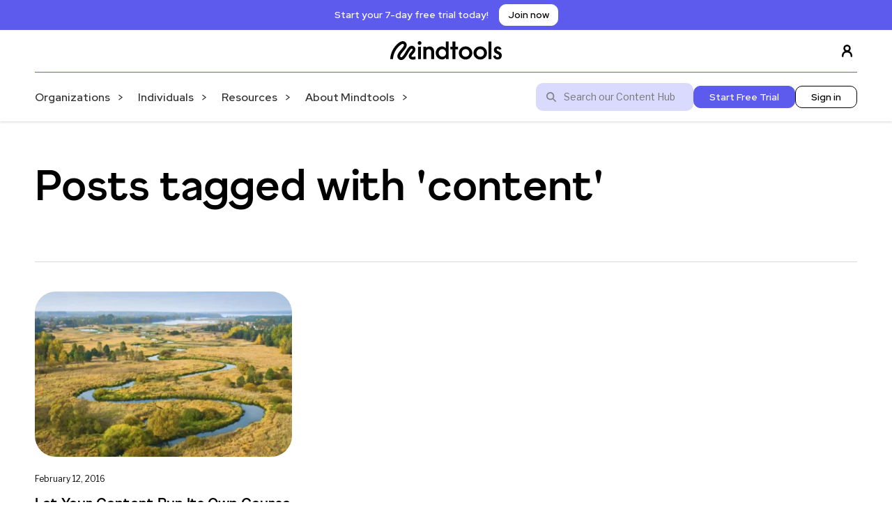

--- FILE ---
content_type: text/html; charset=UTF-8
request_url: https://www.mindtools.com/blog/tag/content/
body_size: 13033
content:

<!doctype html>
<!--[if lt IE 9]><html class="no-js no-svg ie lt-ie9 lt-ie8 lt-ie7" lang="en-GB"> <![endif]-->
<!--[if IE 9]><html class="no-js no-svg ie ie9 lt-ie9 lt-ie8" lang="en-GB"> <![endif]-->
<!--[if gt IE 9]><!--><html class="no-js no-svg" lang="en-GB"> <!--<![endif]-->
<head>
    <meta charset="UTF-8" />
    <meta name="description" content="Essential skills for an excellent career">
    <meta http-equiv="Content-Type" content="text/html; charset=UTF-8" />
    <meta http-equiv="X-UA-Compatible" content="IE=edge">
    <meta name="viewport" content="width=device-width, initial-scale=1">
    <link rel="author" href="https://www.mindtools.com/wp-content/themes/mindtools-theme/humans.txt" />
    <link rel="pingback" href="https://www.mindtools.com/xmlrpc.php" />
    <link rel="profile" href="http://gmpg.org/xfn/11">
        <meta name='robots' content='index, follow, max-image-preview:large, max-snippet:-1, max-video-preview:-1' />
	<style>img:is([sizes="auto" i], [sizes^="auto," i]) { contain-intrinsic-size: 3000px 1500px }</style>
	    <!-- Start VWO Common Smartcode -->
    <script data-cfasync="false" nowprocket type='text/javascript'>
        var _vwo_clicks = 10;
    </script>
    <!-- End VWO Common Smartcode -->
        <!-- Start VWO Async SmartCode -->
    <link rel="preconnect" href="https://dev.visualwebsiteoptimizer.com" />
    <script data-cfasync="false" nowprocket type='text/javascript' id='vwoCode'>
        /* Fix: wp-rocket (application/ld+json) */
        window._vwo_code || (function () {
            var account_id=737079,
                version=2.1,
                settings_tolerance=2000,
                library_tolerance=2500,
                use_existing_jquery=false,
                hide_element='body',
                hide_element_style = 'opacity:0 !important;filter:alpha(opacity=0) !important;background:none !important;transition:none !important;',
                /* DO NOT EDIT BELOW THIS LINE */
                f=false,w=window,d=document,v=d.querySelector('#vwoCode'),cK='_vwo_'+account_id+'_settings',cc={};try{var c=JSON.parse(localStorage.getItem('_vwo_'+account_id+'_config'));cc=c&&typeof c==='object'?c:{}}catch(e){}var stT=cc.stT==='session'?w.sessionStorage:w.localStorage;code={use_existing_jquery:function(){return typeof use_existing_jquery!=='undefined'?use_existing_jquery:undefined},library_tolerance:function(){return typeof library_tolerance!=='undefined'?library_tolerance:undefined},settings_tolerance:function(){return cc.sT||settings_tolerance},hide_element_style:function(){return'{'+(cc.hES||hide_element_style)+'}'},hide_element:function(){if(performance.getEntriesByName('first-contentful-paint')[0]){return''}return typeof cc.hE==='string'?cc.hE:hide_element},getVersion:function(){return version},finish:function(e){if(!f){f=true;var t=d.getElementById('_vis_opt_path_hides');if(t)t.parentNode.removeChild(t);if(e)(new Image).src='https://dev.visualwebsiteoptimizer.com/ee.gif?a='+account_id+e}},finished:function(){return f},addScript:function(e){var t=d.createElement('script');t.type='text/javascript';if(e.src){t.src=e.src}else{t.text=e.text}d.getElementsByTagName('head')[0].appendChild(t)},load:function(e,t){var i=this.getSettings(),n=d.createElement('script'),r=this;t=t||{};if(i){n.textContent=i;d.getElementsByTagName('head')[0].appendChild(n);if(!w.VWO||VWO.caE){stT.removeItem(cK);r.load(e)}}else{var o=new XMLHttpRequest;o.open('GET',e,true);o.withCredentials=!t.dSC;o.responseType=t.responseType||'text';o.onload=function(){if(t.onloadCb){return t.onloadCb(o,e)}if(o.status===200||o.status===304){_vwo_code.addScript({text:o.responseText})}else{_vwo_code.finish('&e=loading_failure:'+e)}};o.onerror=function(){if(t.onerrorCb){return t.onerrorCb(e)}_vwo_code.finish('&e=loading_failure:'+e)};o.send()}},getSettings:function(){try{var e=stT.getItem(cK);if(!e){return}e=JSON.parse(e);if(Date.now()>e.e){stT.removeItem(cK);return}return e.s}catch(e){return}},init:function(){if(d.URL.indexOf('__vwo_disable__')>-1)return;var e=this.settings_tolerance();w._vwo_settings_timer=setTimeout(function(){_vwo_code.finish();stT.removeItem(cK)},e);var t;if(this.hide_element()!=='body'){t=d.createElement('style');var i=this.hide_element(),n=i?i+this.hide_element_style():'',r=d.getElementsByTagName('head')[0];t.setAttribute('id','_vis_opt_path_hides');v&&t.setAttribute('nonce',v.nonce);t.setAttribute('type','text/css');if(t.styleSheet)t.styleSheet.cssText=n;else t.appendChild(d.createTextNode(n));r.appendChild(t)}else{t=d.getElementsByTagName('head')[0];var n=d.createElement('div');n.style.cssText='z-index: 2147483647 !important;position: fixed !important;left: 0 !important;top: 0 !important;width: 100% !important;height: 100% !important;background: white !important;';n.setAttribute('id','_vis_opt_path_hides');n.classList.add('_vis_hide_layer');t.parentNode.insertBefore(n,t.nextSibling)}var o='https://dev.visualwebsiteoptimizer.com/j.php?a='+account_id+'&u='+encodeURIComponent(d.URL)+'&vn='+version;if(w.location.search.indexOf('_vwo_xhr')!==-1){this.addScript({src:o})}else{this.load(o+'&x=true')}}};w._vwo_code=code;code.init();})();
    </script>
    <!-- End VWO Async SmartCode -->
    

<!-- Google Tag Manager -->
<script>(function(w,d,s,l,i){w[l]=w[l]||[];w[l].push({'gtm.start': new Date().getTime(),event:'gtm.js'});var f=d.getElementsByTagName(s)[0],j=d.createElement(s),dl=l!='dataLayer'?'&l='+l:'';j.async=true;j.src='https://www.googletagmanager.com/gtm.js?id='+i+dl;f.parentNode.insertBefore(j,f);
})(window,document,'script','dataLayer','GTM-N54ZTVX9');</script>
<!-- End Google Tag Manager -->


<meta name="google-site-verification" content="cXpHYP37vax5kP2KL4hezdgmZNW6bblKvpAxLnB9OGI" />

	<!-- This site is optimized with the Yoast SEO plugin v26.2 - https://yoast.com/wordpress/plugins/seo/ -->
	<title>content Archives - Mindtools</title>
	<link rel="canonical" href="https://www.mindtools.com/blog/tag/content/" />
	<meta property="og:locale" content="en_GB" />
	<meta property="og:type" content="article" />
	<meta property="og:title" content="content Archives - Mindtools" />
	<meta property="og:url" content="https://www.mindtools.com/blog/tag/content/" />
	<meta property="og:site_name" content="Mindtools" />
	<meta name="twitter:card" content="summary_large_image" />
	<script type="application/ld+json" class="yoast-schema-graph">{"@context":"https://schema.org","@graph":[{"@type":"CollectionPage","@id":"https://www.mindtools.com/blog/tag/content/","url":"https://www.mindtools.com/blog/tag/content/","name":"content Archives - Mindtools","isPartOf":{"@id":"https://www.mindtools.com/#website"},"primaryImageOfPage":{"@id":"https://www.mindtools.com/blog/tag/content/#primaryimage"},"image":{"@id":"https://www.mindtools.com/blog/tag/content/#primaryimage"},"thumbnailUrl":"https://www.mindtools.com/wp-content/uploads/2022/10/IS_61504068_smietek_226x150-scaled.jpg","breadcrumb":{"@id":"https://www.mindtools.com/blog/tag/content/#breadcrumb"},"inLanguage":"en-GB"},{"@type":"ImageObject","inLanguage":"en-GB","@id":"https://www.mindtools.com/blog/tag/content/#primaryimage","url":"https://www.mindtools.com/wp-content/uploads/2022/10/IS_61504068_smietek_226x150-scaled.jpg","contentUrl":"https://www.mindtools.com/wp-content/uploads/2022/10/IS_61504068_smietek_226x150-scaled.jpg","width":2560,"height":1714},{"@type":"BreadcrumbList","@id":"https://www.mindtools.com/blog/tag/content/#breadcrumb","itemListElement":[{"@type":"ListItem","position":1,"name":"Home","item":"https://www.mindtools.com/"},{"@type":"ListItem","position":2,"name":"content"}]},{"@type":"WebSite","@id":"https://www.mindtools.com/#website","url":"https://www.mindtools.com/","name":"Mindtools","description":"Essential skills for an excellent career","publisher":{"@id":"https://www.mindtools.com/#organization"},"potentialAction":[{"@type":"SearchAction","target":{"@type":"EntryPoint","urlTemplate":"https://www.mindtools.com/search-results?start=1&search={search_term_string}"},"query-input":{"@type":"PropertyValueSpecification","valueRequired":true,"valueName":"search_term_string"}}],"inLanguage":"en-GB"},{"@type":"Organization","@id":"https://www.mindtools.com/#organization","name":"Mindtools","url":"https://www.mindtools.com/","logo":{"@type":"ImageObject","inLanguage":"en-GB","@id":"https://www.mindtools.com/#/schema/logo/image/","url":"https://www.mindtools.com/wp-content/uploads/2024/10/Mindtools-logo-Black.svg","contentUrl":"https://www.mindtools.com/wp-content/uploads/2024/10/Mindtools-logo-Black.svg","width":160,"height":28,"caption":"Mindtools"},"image":{"@id":"https://www.mindtools.com/#/schema/logo/image/"}}]}</script>
	<!-- / Yoast SEO plugin. -->


<link rel='dns-prefetch' href='//www.mindtools.com' />
<script type="text/javascript">
/* <![CDATA[ */
window._wpemojiSettings = {"baseUrl":"https:\/\/s.w.org\/images\/core\/emoji\/16.0.1\/72x72\/","ext":".png","svgUrl":"https:\/\/s.w.org\/images\/core\/emoji\/16.0.1\/svg\/","svgExt":".svg","source":{"concatemoji":"https:\/\/www.mindtools.com\/wp-includes\/js\/wp-emoji-release.min.js?ver=6.8.3"}};
/*! This file is auto-generated */
!function(s,n){var o,i,e;function c(e){try{var t={supportTests:e,timestamp:(new Date).valueOf()};sessionStorage.setItem(o,JSON.stringify(t))}catch(e){}}function p(e,t,n){e.clearRect(0,0,e.canvas.width,e.canvas.height),e.fillText(t,0,0);var t=new Uint32Array(e.getImageData(0,0,e.canvas.width,e.canvas.height).data),a=(e.clearRect(0,0,e.canvas.width,e.canvas.height),e.fillText(n,0,0),new Uint32Array(e.getImageData(0,0,e.canvas.width,e.canvas.height).data));return t.every(function(e,t){return e===a[t]})}function u(e,t){e.clearRect(0,0,e.canvas.width,e.canvas.height),e.fillText(t,0,0);for(var n=e.getImageData(16,16,1,1),a=0;a<n.data.length;a++)if(0!==n.data[a])return!1;return!0}function f(e,t,n,a){switch(t){case"flag":return n(e,"\ud83c\udff3\ufe0f\u200d\u26a7\ufe0f","\ud83c\udff3\ufe0f\u200b\u26a7\ufe0f")?!1:!n(e,"\ud83c\udde8\ud83c\uddf6","\ud83c\udde8\u200b\ud83c\uddf6")&&!n(e,"\ud83c\udff4\udb40\udc67\udb40\udc62\udb40\udc65\udb40\udc6e\udb40\udc67\udb40\udc7f","\ud83c\udff4\u200b\udb40\udc67\u200b\udb40\udc62\u200b\udb40\udc65\u200b\udb40\udc6e\u200b\udb40\udc67\u200b\udb40\udc7f");case"emoji":return!a(e,"\ud83e\udedf")}return!1}function g(e,t,n,a){var r="undefined"!=typeof WorkerGlobalScope&&self instanceof WorkerGlobalScope?new OffscreenCanvas(300,150):s.createElement("canvas"),o=r.getContext("2d",{willReadFrequently:!0}),i=(o.textBaseline="top",o.font="600 32px Arial",{});return e.forEach(function(e){i[e]=t(o,e,n,a)}),i}function t(e){var t=s.createElement("script");t.src=e,t.defer=!0,s.head.appendChild(t)}"undefined"!=typeof Promise&&(o="wpEmojiSettingsSupports",i=["flag","emoji"],n.supports={everything:!0,everythingExceptFlag:!0},e=new Promise(function(e){s.addEventListener("DOMContentLoaded",e,{once:!0})}),new Promise(function(t){var n=function(){try{var e=JSON.parse(sessionStorage.getItem(o));if("object"==typeof e&&"number"==typeof e.timestamp&&(new Date).valueOf()<e.timestamp+604800&&"object"==typeof e.supportTests)return e.supportTests}catch(e){}return null}();if(!n){if("undefined"!=typeof Worker&&"undefined"!=typeof OffscreenCanvas&&"undefined"!=typeof URL&&URL.createObjectURL&&"undefined"!=typeof Blob)try{var e="postMessage("+g.toString()+"("+[JSON.stringify(i),f.toString(),p.toString(),u.toString()].join(",")+"));",a=new Blob([e],{type:"text/javascript"}),r=new Worker(URL.createObjectURL(a),{name:"wpTestEmojiSupports"});return void(r.onmessage=function(e){c(n=e.data),r.terminate(),t(n)})}catch(e){}c(n=g(i,f,p,u))}t(n)}).then(function(e){for(var t in e)n.supports[t]=e[t],n.supports.everything=n.supports.everything&&n.supports[t],"flag"!==t&&(n.supports.everythingExceptFlag=n.supports.everythingExceptFlag&&n.supports[t]);n.supports.everythingExceptFlag=n.supports.everythingExceptFlag&&!n.supports.flag,n.DOMReady=!1,n.readyCallback=function(){n.DOMReady=!0}}).then(function(){return e}).then(function(){var e;n.supports.everything||(n.readyCallback(),(e=n.source||{}).concatemoji?t(e.concatemoji):e.wpemoji&&e.twemoji&&(t(e.twemoji),t(e.wpemoji)))}))}((window,document),window._wpemojiSettings);
/* ]]> */
</script>
<link rel='stylesheet' id='bb_theme-css' href='https://www.mindtools.com/wp-content/themes/mindtools-theme/build/frontend/style.css?ver=0.261' type='text/css' media='all' />
<style id='bb-blocks-button-block-style-inline-css' type='text/css'>


</style>
<style id='bb-blocks-buttons-block-style-inline-css' type='text/css'>


</style>
<style id='wp-emoji-styles-inline-css' type='text/css'>

	img.wp-smiley, img.emoji {
		display: inline !important;
		border: none !important;
		box-shadow: none !important;
		height: 1em !important;
		width: 1em !important;
		margin: 0 0.07em !important;
		vertical-align: -0.1em !important;
		background: none !important;
		padding: 0 !important;
	}
</style>
<link rel='stylesheet' id='wp-block-library-css' href='https://www.mindtools.com/wp-includes/css/dist/block-library/style.min.css?ver=6.8.3' type='text/css' media='all' />
<style id='bb-blocks-b2b-b2c-block-style-inline-css' type='text/css'>


</style>
<style id='bb-blocks-card-block-style-inline-css' type='text/css'>


</style>
<style id='bb-blocks-card-carousel-style-inline-css' type='text/css'>


</style>
<style id='bb-blocks-cards-block-style-inline-css' type='text/css'>


</style>
<style id='bb-blocks-column-block-style-inline-css' type='text/css'>


</style>
<style id='bb-blocks-columns-block-style-inline-css' type='text/css'>


</style>
<style id='bb-blocks-container-block-style-inline-css' type='text/css'>


</style>
<style id='bb-blocks-faq-block-style-inline-css' type='text/css'>


</style>
<style id='bb-blocks-faqs-block-style-inline-css' type='text/css'>


</style>
<style id='bb-blocks-hero-block-style-inline-css' type='text/css'>


</style>
<style id='bb-blocks-newsletter-block-style-inline-css' type='text/css'>


</style>
<style id='bb-blocks-pardot-block-style-inline-css' type='text/css'>


</style>
<style id='bb-blocks-posts-block-style-inline-css' type='text/css'>
.bb-posts-block__cards{display:flex;flex-wrap:wrap;gap:24px}.bb-posts-block__card{display:flex;flex-direction:column;gap:8px;min-width:280px;width:calc(25% - 24px)}.bb-posts-block__card__thumbnail{display:block;text-decoration:none}.bb-posts-block__card__thumbnail img{aspect-ratio:16/9;-o-object-fit:cover;object-fit:cover;-o-object-position:center;object-position:center}.bb-posts-block__card__title{font-weight:700;text-decoration:none}.bb-posts-block__button{margin:25px 0;text-align:center}.bb-block-wrapper--has-background-colour .bb-posts-block__text{padding:60px}.bb-block-wrapper--full-width .bb-posts-block{max-width:1200px}

</style>
<style id='bb-blocks-search-box-style-inline-css' type='text/css'>


</style>
<style id='bb-blocks-video-block-style-inline-css' type='text/css'>


</style>
<style id='filebird-block-filebird-gallery-style-inline-css' type='text/css'>
ul.filebird-block-filebird-gallery{margin:auto!important;padding:0!important;width:100%}ul.filebird-block-filebird-gallery.layout-grid{display:grid;grid-gap:20px;align-items:stretch;grid-template-columns:repeat(var(--columns),1fr);justify-items:stretch}ul.filebird-block-filebird-gallery.layout-grid li img{border:1px solid #ccc;box-shadow:2px 2px 6px 0 rgba(0,0,0,.3);height:100%;max-width:100%;-o-object-fit:cover;object-fit:cover;width:100%}ul.filebird-block-filebird-gallery.layout-masonry{-moz-column-count:var(--columns);-moz-column-gap:var(--space);column-gap:var(--space);-moz-column-width:var(--min-width);columns:var(--min-width) var(--columns);display:block;overflow:auto}ul.filebird-block-filebird-gallery.layout-masonry li{margin-bottom:var(--space)}ul.filebird-block-filebird-gallery li{list-style:none}ul.filebird-block-filebird-gallery li figure{height:100%;margin:0;padding:0;position:relative;width:100%}ul.filebird-block-filebird-gallery li figure figcaption{background:linear-gradient(0deg,rgba(0,0,0,.7),rgba(0,0,0,.3) 70%,transparent);bottom:0;box-sizing:border-box;color:#fff;font-size:.8em;margin:0;max-height:100%;overflow:auto;padding:3em .77em .7em;position:absolute;text-align:center;width:100%;z-index:2}ul.filebird-block-filebird-gallery li figure figcaption a{color:inherit}

</style>
<style id='global-styles-inline-css' type='text/css'>
:root{--wp--preset--aspect-ratio--square: 1;--wp--preset--aspect-ratio--4-3: 4/3;--wp--preset--aspect-ratio--3-4: 3/4;--wp--preset--aspect-ratio--3-2: 3/2;--wp--preset--aspect-ratio--2-3: 2/3;--wp--preset--aspect-ratio--16-9: 16/9;--wp--preset--aspect-ratio--9-16: 9/16;--wp--preset--color--black: #000000;--wp--preset--color--cyan-bluish-gray: #abb8c3;--wp--preset--color--white: #ffffff;--wp--preset--color--pale-pink: #f78da7;--wp--preset--color--vivid-red: #cf2e2e;--wp--preset--color--luminous-vivid-orange: #ff6900;--wp--preset--color--luminous-vivid-amber: #fcb900;--wp--preset--color--light-green-cyan: #7bdcb5;--wp--preset--color--vivid-green-cyan: #00d084;--wp--preset--color--pale-cyan-blue: #8ed1fc;--wp--preset--color--vivid-cyan-blue: #0693e3;--wp--preset--color--vivid-purple: #9b51e0;--wp--preset--gradient--vivid-cyan-blue-to-vivid-purple: linear-gradient(135deg,rgba(6,147,227,1) 0%,rgb(155,81,224) 100%);--wp--preset--gradient--light-green-cyan-to-vivid-green-cyan: linear-gradient(135deg,rgb(122,220,180) 0%,rgb(0,208,130) 100%);--wp--preset--gradient--luminous-vivid-amber-to-luminous-vivid-orange: linear-gradient(135deg,rgba(252,185,0,1) 0%,rgba(255,105,0,1) 100%);--wp--preset--gradient--luminous-vivid-orange-to-vivid-red: linear-gradient(135deg,rgba(255,105,0,1) 0%,rgb(207,46,46) 100%);--wp--preset--gradient--very-light-gray-to-cyan-bluish-gray: linear-gradient(135deg,rgb(238,238,238) 0%,rgb(169,184,195) 100%);--wp--preset--gradient--cool-to-warm-spectrum: linear-gradient(135deg,rgb(74,234,220) 0%,rgb(151,120,209) 20%,rgb(207,42,186) 40%,rgb(238,44,130) 60%,rgb(251,105,98) 80%,rgb(254,248,76) 100%);--wp--preset--gradient--blush-light-purple: linear-gradient(135deg,rgb(255,206,236) 0%,rgb(152,150,240) 100%);--wp--preset--gradient--blush-bordeaux: linear-gradient(135deg,rgb(254,205,165) 0%,rgb(254,45,45) 50%,rgb(107,0,62) 100%);--wp--preset--gradient--luminous-dusk: linear-gradient(135deg,rgb(255,203,112) 0%,rgb(199,81,192) 50%,rgb(65,88,208) 100%);--wp--preset--gradient--pale-ocean: linear-gradient(135deg,rgb(255,245,203) 0%,rgb(182,227,212) 50%,rgb(51,167,181) 100%);--wp--preset--gradient--electric-grass: linear-gradient(135deg,rgb(202,248,128) 0%,rgb(113,206,126) 100%);--wp--preset--gradient--midnight: linear-gradient(135deg,rgb(2,3,129) 0%,rgb(40,116,252) 100%);--wp--preset--font-size--small: 13px;--wp--preset--font-size--medium: 20px;--wp--preset--font-size--large: 36px;--wp--preset--font-size--x-large: 42px;--wp--preset--spacing--20: 0.44rem;--wp--preset--spacing--30: 0.67rem;--wp--preset--spacing--40: 1rem;--wp--preset--spacing--50: 1.5rem;--wp--preset--spacing--60: 2.25rem;--wp--preset--spacing--70: 3.38rem;--wp--preset--spacing--80: 5.06rem;--wp--preset--shadow--natural: 6px 6px 9px rgba(0, 0, 0, 0.2);--wp--preset--shadow--deep: 12px 12px 50px rgba(0, 0, 0, 0.4);--wp--preset--shadow--sharp: 6px 6px 0px rgba(0, 0, 0, 0.2);--wp--preset--shadow--outlined: 6px 6px 0px -3px rgba(255, 255, 255, 1), 6px 6px rgba(0, 0, 0, 1);--wp--preset--shadow--crisp: 6px 6px 0px rgba(0, 0, 0, 1);}:where(body) { margin: 0; }.wp-site-blocks > .alignleft { float: left; margin-right: 2em; }.wp-site-blocks > .alignright { float: right; margin-left: 2em; }.wp-site-blocks > .aligncenter { justify-content: center; margin-left: auto; margin-right: auto; }:where(.is-layout-flex){gap: 0.5em;}:where(.is-layout-grid){gap: 0.5em;}.is-layout-flow > .alignleft{float: left;margin-inline-start: 0;margin-inline-end: 2em;}.is-layout-flow > .alignright{float: right;margin-inline-start: 2em;margin-inline-end: 0;}.is-layout-flow > .aligncenter{margin-left: auto !important;margin-right: auto !important;}.is-layout-constrained > .alignleft{float: left;margin-inline-start: 0;margin-inline-end: 2em;}.is-layout-constrained > .alignright{float: right;margin-inline-start: 2em;margin-inline-end: 0;}.is-layout-constrained > .aligncenter{margin-left: auto !important;margin-right: auto !important;}.is-layout-constrained > :where(:not(.alignleft):not(.alignright):not(.alignfull)){margin-left: auto !important;margin-right: auto !important;}body .is-layout-flex{display: flex;}.is-layout-flex{flex-wrap: wrap;align-items: center;}.is-layout-flex > :is(*, div){margin: 0;}body .is-layout-grid{display: grid;}.is-layout-grid > :is(*, div){margin: 0;}body{padding-top: 0px;padding-right: 0px;padding-bottom: 0px;padding-left: 0px;}a:where(:not(.wp-element-button)){text-decoration: underline;}:root :where(.wp-element-button, .wp-block-button__link){background-color: #32373c;border-width: 0;color: #fff;font-family: inherit;font-size: inherit;line-height: inherit;padding: calc(0.667em + 2px) calc(1.333em + 2px);text-decoration: none;}.has-black-color{color: var(--wp--preset--color--black) !important;}.has-cyan-bluish-gray-color{color: var(--wp--preset--color--cyan-bluish-gray) !important;}.has-white-color{color: var(--wp--preset--color--white) !important;}.has-pale-pink-color{color: var(--wp--preset--color--pale-pink) !important;}.has-vivid-red-color{color: var(--wp--preset--color--vivid-red) !important;}.has-luminous-vivid-orange-color{color: var(--wp--preset--color--luminous-vivid-orange) !important;}.has-luminous-vivid-amber-color{color: var(--wp--preset--color--luminous-vivid-amber) !important;}.has-light-green-cyan-color{color: var(--wp--preset--color--light-green-cyan) !important;}.has-vivid-green-cyan-color{color: var(--wp--preset--color--vivid-green-cyan) !important;}.has-pale-cyan-blue-color{color: var(--wp--preset--color--pale-cyan-blue) !important;}.has-vivid-cyan-blue-color{color: var(--wp--preset--color--vivid-cyan-blue) !important;}.has-vivid-purple-color{color: var(--wp--preset--color--vivid-purple) !important;}.has-black-background-color{background-color: var(--wp--preset--color--black) !important;}.has-cyan-bluish-gray-background-color{background-color: var(--wp--preset--color--cyan-bluish-gray) !important;}.has-white-background-color{background-color: var(--wp--preset--color--white) !important;}.has-pale-pink-background-color{background-color: var(--wp--preset--color--pale-pink) !important;}.has-vivid-red-background-color{background-color: var(--wp--preset--color--vivid-red) !important;}.has-luminous-vivid-orange-background-color{background-color: var(--wp--preset--color--luminous-vivid-orange) !important;}.has-luminous-vivid-amber-background-color{background-color: var(--wp--preset--color--luminous-vivid-amber) !important;}.has-light-green-cyan-background-color{background-color: var(--wp--preset--color--light-green-cyan) !important;}.has-vivid-green-cyan-background-color{background-color: var(--wp--preset--color--vivid-green-cyan) !important;}.has-pale-cyan-blue-background-color{background-color: var(--wp--preset--color--pale-cyan-blue) !important;}.has-vivid-cyan-blue-background-color{background-color: var(--wp--preset--color--vivid-cyan-blue) !important;}.has-vivid-purple-background-color{background-color: var(--wp--preset--color--vivid-purple) !important;}.has-black-border-color{border-color: var(--wp--preset--color--black) !important;}.has-cyan-bluish-gray-border-color{border-color: var(--wp--preset--color--cyan-bluish-gray) !important;}.has-white-border-color{border-color: var(--wp--preset--color--white) !important;}.has-pale-pink-border-color{border-color: var(--wp--preset--color--pale-pink) !important;}.has-vivid-red-border-color{border-color: var(--wp--preset--color--vivid-red) !important;}.has-luminous-vivid-orange-border-color{border-color: var(--wp--preset--color--luminous-vivid-orange) !important;}.has-luminous-vivid-amber-border-color{border-color: var(--wp--preset--color--luminous-vivid-amber) !important;}.has-light-green-cyan-border-color{border-color: var(--wp--preset--color--light-green-cyan) !important;}.has-vivid-green-cyan-border-color{border-color: var(--wp--preset--color--vivid-green-cyan) !important;}.has-pale-cyan-blue-border-color{border-color: var(--wp--preset--color--pale-cyan-blue) !important;}.has-vivid-cyan-blue-border-color{border-color: var(--wp--preset--color--vivid-cyan-blue) !important;}.has-vivid-purple-border-color{border-color: var(--wp--preset--color--vivid-purple) !important;}.has-vivid-cyan-blue-to-vivid-purple-gradient-background{background: var(--wp--preset--gradient--vivid-cyan-blue-to-vivid-purple) !important;}.has-light-green-cyan-to-vivid-green-cyan-gradient-background{background: var(--wp--preset--gradient--light-green-cyan-to-vivid-green-cyan) !important;}.has-luminous-vivid-amber-to-luminous-vivid-orange-gradient-background{background: var(--wp--preset--gradient--luminous-vivid-amber-to-luminous-vivid-orange) !important;}.has-luminous-vivid-orange-to-vivid-red-gradient-background{background: var(--wp--preset--gradient--luminous-vivid-orange-to-vivid-red) !important;}.has-very-light-gray-to-cyan-bluish-gray-gradient-background{background: var(--wp--preset--gradient--very-light-gray-to-cyan-bluish-gray) !important;}.has-cool-to-warm-spectrum-gradient-background{background: var(--wp--preset--gradient--cool-to-warm-spectrum) !important;}.has-blush-light-purple-gradient-background{background: var(--wp--preset--gradient--blush-light-purple) !important;}.has-blush-bordeaux-gradient-background{background: var(--wp--preset--gradient--blush-bordeaux) !important;}.has-luminous-dusk-gradient-background{background: var(--wp--preset--gradient--luminous-dusk) !important;}.has-pale-ocean-gradient-background{background: var(--wp--preset--gradient--pale-ocean) !important;}.has-electric-grass-gradient-background{background: var(--wp--preset--gradient--electric-grass) !important;}.has-midnight-gradient-background{background: var(--wp--preset--gradient--midnight) !important;}.has-small-font-size{font-size: var(--wp--preset--font-size--small) !important;}.has-medium-font-size{font-size: var(--wp--preset--font-size--medium) !important;}.has-large-font-size{font-size: var(--wp--preset--font-size--large) !important;}.has-x-large-font-size{font-size: var(--wp--preset--font-size--x-large) !important;}
:where(.wp-block-post-template.is-layout-flex){gap: 1.25em;}:where(.wp-block-post-template.is-layout-grid){gap: 1.25em;}
:where(.wp-block-columns.is-layout-flex){gap: 2em;}:where(.wp-block-columns.is-layout-grid){gap: 2em;}
:root :where(.wp-block-pullquote){font-size: 1.5em;line-height: 1.6;}
</style>
<script type="text/javascript" src="https://www.mindtools.com/wp-content/themes/mindtools-theme/build/frontend/app.bundle.js?ver=0.261" id="bb_theme-js"></script>
<script type="text/javascript" src="https://www.mindtools.com/wp-content/themes/mindtools-theme/build/frontend/legacy.js?ver=0.261" id="bb_theme_legacy-js"></script>
<link rel="https://api.w.org/" href="https://www.mindtools.com/wp-json/" /><link rel="alternate" title="JSON" type="application/json" href="https://www.mindtools.com/wp-json/wp/v2/tags/665" /><link rel="EditURI" type="application/rsd+xml" title="RSD" href="https://www.mindtools.com/xmlrpc.php?rsd" />
<style>
  .google-auto-placed, .adsbygoogle {
    max-width: calc(100vw - 60px);
	overflow: hidden;
  }
</style>
<link rel="icon" href="https://www.mindtools.com/wp-content/uploads/2024/10/cropped-favicon-13-32x32.png" sizes="32x32" />
<link rel="icon" href="https://www.mindtools.com/wp-content/uploads/2024/10/cropped-favicon-13-192x192.png" sizes="192x192" />
<link rel="apple-touch-icon" href="https://www.mindtools.com/wp-content/uploads/2024/10/cropped-favicon-13-180x180.png" />
<meta name="msapplication-TileImage" content="https://www.mindtools.com/wp-content/uploads/2024/10/cropped-favicon-13-270x270.png" />


                      
    <link rel="preconnect" href="https://fonts.googleapis.com">
    <link rel="preconnect" href="https://fonts.gstatic.com" crossorigin>
    <link href="https://fonts.googleapis.com/css2?family=Montserrat:ital,wght@0,100..900;1,100..900&display=swap" rel="stylesheet">
    
      </head>

  <body class="woocommerce-block-theme-has-button-styles post-type- post-" data-template="base.twig">
    
        <p>
                  <div class="bb-halo bb-halo--sticky" style="
                    background-color: #5D5BED; 
                    --halo-bg-colour: #5D5BED; 
                    --halo-text-colour: #ffffff;
                    --halo-cta-bg-colour: #ffffff; 
                    --halo-cta-text-colour: #000000;
                  ">
                        <span>Start your 7-day free trial today!
</span><a
                          href="https://www.mindtools.com/signup"
                          id="halo_cta_discount"
                          class="halo__button bb-button bb-button--small"
                        >Join now</a>
                    </div>
                    </p>
    <a class="skip-link screen-reader-text" href="#content">Skip to content</a>
<header class="header bb-container" >
            <div class="bb-header bb-container__content">
            <div class="bb-header__left">

                            <div class="bb-header__burger">
                  <button aria-label="Open the main menu" class="bb-header__burger__button js-burger">
                    <div class="bb-header__burger__button__patty"></div>
                    <div class="bb-header__burger__button__patty"></div>
                    <div class="bb-header__burger__button__patty"></div>
                  </button>
              </div>

              <div class="bb-header__logo">
                <a href="https://www.mindtools.com" aria-label="Link to the homepage" rel="home">
                                    <img
                        src="https://www.mindtools.com/wp-content/uploads/2024/10/Mindtools-logo-Black.svg"
                        alt="Mindtools Logo"
                        srcset="https://www.mindtools.com/wp-content/uploads/2024/10/Mindtools-logo-Black.svg 1x,
                        https://www.mindtools.com/wp-content/uploads/2024/10/Mindtools-logo-Black.svg 2x,
                        https://www.mindtools.com/wp-content/uploads/2024/10/Mindtools-logo-Black.svg 3x,
                        https://www.mindtools.com/wp-content/uploads/2024/10/Mindtools-logo-Black.svg 4x"
                    >
                                </a>
              </div>

              <a class="bb-profile desktop" href="https://members.mindtools.com/login" target="_blank">
                    <svg width="24" height="24" viewBox="0 0 15 15" fill="none" xmlns="http://www.w3.org/2000/svg"><g id="SVGRepo_bgCarrier" stroke-width="0"></g><g id="SVGRepo_tracerCarrier" stroke-linecap="round" stroke-linejoin="round"></g><g id="SVGRepo_iconCarrier"> <path fill-rule="evenodd" clip-rule="evenodd" d="M7.5 0.875C5.49797 0.875 3.875 2.49797 3.875 4.5C3.875 6.15288 4.98124 7.54738 6.49373 7.98351C5.2997 8.12901 4.27557 8.55134 3.50407 9.31167C2.52216 10.2794 2.02502 11.72 2.02502 13.5999C2.02502 13.8623 2.23769 14.0749 2.50002 14.0749C2.76236 14.0749 2.97502 13.8623 2.97502 13.5999C2.97502 11.8799 3.42786 10.7206 4.17091 9.9883C4.91536 9.25463 6.02674 8.87499 7.49995 8.87499C8.97317 8.87499 10.0846 9.25463 10.8291 9.98831C11.5721 10.7206 12.025 11.8799 12.025 13.5999C12.025 13.8623 12.2376 14.0749 12.5 14.0749C12.7623 14.075 12.975 13.8623 12.975 13.6C12.975 11.72 12.4778 10.2794 11.4959 9.31166C10.7244 8.55135 9.70025 8.12903 8.50625 7.98352C10.0187 7.5474 11.125 6.15289 11.125 4.5C11.125 2.49797 9.50203 0.875 7.5 0.875ZM4.825 4.5C4.825 3.02264 6.02264 1.825 7.5 1.825C8.97736 1.825 10.175 3.02264 10.175 4.5C10.175 5.97736 8.97736 7.175 7.5 7.175C6.02264 7.175 4.825 5.97736 4.825 4.5Z" fill="black" stroke="black" stroke-width="1"></path> </g></svg>
                  </a>
            </div>

            <div class="bb-header__right js-burger-filling">

                <button aria-label="Close the main menu" class="bb-header__burger__button bb-header__burger__button--close js-burger bb-button bb-button--small bb-button--no-min-width">
                  <svg width="20" height="21" viewBox="0 0 20 21" fill="none" xmlns="http://www.w3.org/2000/svg">
                  <rect x="2.39868" y="0.880859" width="24" height="2.5" transform="rotate(45 2.39868 0.880859)" fill="white"/>
                  <rect x="0.630859" y="18.2515" width="24" height="2.5" transform="rotate(-45 0.630859 18.2515)" fill="white"/>
                  </svg>
                </button>

                                    <img
                        class="bb-header__burger__logo"
                        alt="Mindtools Logo"
                        src="https://mindtools.wpenginepowered.com/wp-content/uploads/2025/09/Mindtools-logo-white-mobile.png"
                        srcset="https://www.mindtools.com/wp-content/uploads/external/6b97c2dce27f7c9231c75d973f9ee716@1x.png 1x,
                        https://www.mindtools.com/wp-content/uploads/external/6b97c2dce27f7c9231c75d973f9ee716@2x.png 2x,
                        https://www.mindtools.com/wp-content/uploads/external/6b97c2dce27f7c9231c75d973f9ee716@3x.png 3x,
                        https://www.mindtools.com/wp-content/uploads/external/6b97c2dce27f7c9231c75d973f9ee716@4x.png 4x"
                    >
                
                                                  <div>
                  <a class="bb-search-header-toggle" href="/search-results">
                    <svg width="24" height="24" viewBox="0 0 24 24" fill="none" xmlns="http://www.w3.org/2000/svg"> <g clip-path="url(#clip0_2313_2264)"> <path d="M19.5 9.75C19.5 11.9016 18.8016 13.8891 17.625 15.5016L23.5594 21.4406C24.1453 22.0266 24.1453 22.9781 23.5594 23.5641C22.9734 24.15 22.0219 24.15 21.4359 23.5641L15.5016 17.625C13.8891 18.8062 11.9016 19.5 9.75 19.5C4.36406 19.5 0 15.1359 0 9.75C0 4.36406 4.36406 0 9.75 0C15.1359 0 19.5 4.36406 19.5 9.75ZM9.75 16.5C10.6364 16.5 11.5142 16.3254 12.3331 15.9862C13.1521 15.647 13.8962 15.1498 14.523 14.523C15.1498 13.8962 15.647 13.1521 15.9862 12.3331C16.3254 11.5142 16.5 10.6364 16.5 9.75C16.5 8.86358 16.3254 7.98583 15.9862 7.16689C15.647 6.34794 15.1498 5.60382 14.523 4.97703C13.8962 4.35023 13.1521 3.85303 12.3331 3.51381C11.5142 3.17459 10.6364 3 9.75 3C8.86358 3 7.98583 3.17459 7.16689 3.51381C6.34794 3.85303 5.60382 4.35023 4.97703 4.97703C4.35023 5.60382 3.85303 6.34794 3.51381 7.16689C3.17459 7.98583 3 8.86358 3 9.75C3 10.6364 3.17459 11.5142 3.51381 12.3331C3.85303 13.1521 4.35023 13.8962 4.97703 14.523C5.60382 15.1498 6.34794 15.647 7.16689 15.9862C7.98583 16.3254 8.86358 16.5 9.75 16.5Z" fill=""></path> </g> <defs> <clipPath id="clip0_2313_2264"> <rect width="24" height="24" fill="white"></rect> </clipPath> </defs> </svg>
                  </a>
                  <a class="bb-profile" href="https://members.mindtools.com/login" target="_blank">
                    <svg width="24" height="24" viewBox="0 0 15 15" fill="none" xmlns="http://www.w3.org/2000/svg"><g id="SVGRepo_bgCarrier" stroke-width="0"></g><g id="SVGRepo_tracerCarrier" stroke-linecap="round" stroke-linejoin="round"></g><g id="SVGRepo_iconCarrier"> <path fill-rule="evenodd" clip-rule="evenodd" d="M7.5 0.875C5.49797 0.875 3.875 2.49797 3.875 4.5C3.875 6.15288 4.98124 7.54738 6.49373 7.98351C5.2997 8.12901 4.27557 8.55134 3.50407 9.31167C2.52216 10.2794 2.02502 11.72 2.02502 13.5999C2.02502 13.8623 2.23769 14.0749 2.50002 14.0749C2.76236 14.0749 2.97502 13.8623 2.97502 13.5999C2.97502 11.8799 3.42786 10.7206 4.17091 9.9883C4.91536 9.25463 6.02674 8.87499 7.49995 8.87499C8.97317 8.87499 10.0846 9.25463 10.8291 9.98831C11.5721 10.7206 12.025 11.8799 12.025 13.5999C12.025 13.8623 12.2376 14.0749 12.5 14.0749C12.7623 14.075 12.975 13.8623 12.975 13.6C12.975 11.72 12.4778 10.2794 11.4959 9.31166C10.7244 8.55135 9.70025 8.12903 8.50625 7.98352C10.0187 7.5474 11.125 6.15289 11.125 4.5C11.125 2.49797 9.50203 0.875 7.5 0.875ZM4.825 4.5C4.825 3.02264 6.02264 1.825 7.5 1.825C8.97736 1.825 10.175 3.02264 10.175 4.5C10.175 5.97736 8.97736 7.175 7.5 7.175C6.02264 7.175 4.825 5.97736 4.825 4.5Z" fill="white" stroke="white" stroke-width="1"></path> </g></svg>
                  </a>
                  </div>
                
                <nav class="bb-primary-menu" role="navigation">
                    <div class="bb-search-header">
                      <div class="bb-primary-menu__mobile-search">
                          <bb-search class="bb-search" data-tracking="header-search-mobile">
                            <form action="/" method="GET">
                              <span class="bb-search__clear"></span>
                                                                <input type="text" name="s" placeholder="Search our Content Hub" autocomplete="off">
                                                            <input class="bb-search__tracking-input" type="hidden" name="id" value="header-search-mobile">
                            </form>
                            <div class="bb-search__suggestions">
                            </div>
                          </bb-search> 
                      </div>
                    </div>
                      <ul class="bb-unstyled no_split_into_columns">
      <li class="menu-item menu-item-type-post_type menu-item-object-page menu-item-has-children menu-item-61700 ">
              <a target="_self"  href="https://www.mindtools.com/organizations/">
          Organizations

                    <button type="button" class="js-expander"></button>
                  </a>
      
                      <ul class="bb-unstyled no_split_into_columns">
      <li class="menu-item menu-item-type-post_type menu-item-object-page menu-item-60832 ">
              <a target="_self"  href="https://www.mindtools.com/organizations/manager-skills-assessment/">
          Manager Skills Assessment

                  </a>
      
            
    </li>
      <li class="menu-item menu-item-type-post_type menu-item-object-page menu-item-60834 ">
              <a target="_self"  href="https://www.mindtools.com/organizations/manager-skill-builder/">
          Manager Skill Builder

                  </a>
      
            
    </li>
      <li class="menu-item menu-item-type-post_type menu-item-object-page menu-item-60829 ">
              <a target="_self"  href="https://www.mindtools.com/organizations/ask-m-coach/">
          Ask M: Coach

                  </a>
      
            
    </li>
      <li class="menu-item menu-item-type-post_type menu-item-object-page menu-item-60833 ">
              <a target="_self"  href="https://www.mindtools.com/organizations/ai-skills-practice/">
          AI Skills Practice

                  </a>
      
            
    </li>
      <li class="menu-item menu-item-type-post_type menu-item-object-page menu-item-60828 ">
              <a target="_self"  href="https://www.mindtools.com/organizations/content-hub/">
          Content Hub

                  </a>
      
            
    </li>
      <li class="menu-item menu-item-type-post_type menu-item-object-page menu-item-60830 ">
              <a target="_self"  href="https://www.mindtools.com/organizations/workshops/">
          Workshops

                  </a>
      
            
    </li>
      <li class="menu-item menu-item-type-post_type menu-item-object-page menu-item-60831 ">
              <a target="_self"  href="https://www.mindtools.com/organizations/off-the-shelf/">
          Off the Shelf

                  </a>
      
            
    </li>
      <li class="menu-item menu-item-type-post_type menu-item-object-page menu-item-46581 ">
              <a target="_self"  href="https://www.mindtools.com/organizations/analyst-insights/">
          Insights and Analyst Services

                  </a>
      
            
    </li>
      <li class="menu-item menu-item-type-post_type menu-item-object-page menu-item-60754 ">
              <a target="_self"  href="https://www.mindtools.com/organizations/custom-elearning/">
          Custom Learning

                  </a>
      
            
    </li>
      <li class="menu-item menu-item-type-custom menu-item-object-custom menu-item-43962 ">
              <a target="_self"  href="/organizations/client-stories/">
          Client Stories

                  </a>
      
            
    </li>
      <li class="menu-item menu-item-type-post_type menu-item-object-page menu-item-43961 ">
              <a target="_self"  href="https://www.mindtools.com/organizations/onboarding-support/">
          Onboarding &amp; Support

                  </a>
      
            
    </li>
    </ul>
      
    </li>
      <li class="menu-item menu-item-type-post_type menu-item-object-page menu-item-has-children menu-item-46590 ">
              <a target="_self"  href="https://www.mindtools.com/individuals/">
          Individuals

                    <button type="button" class="js-expander"></button>
                  </a>
      
                      <ul class="bb-unstyled no_split_into_columns">
      <li class="menu-item menu-item-type-post_type menu-item-object-page menu-item-60843 ">
              <a target="_self"  href="https://www.mindtools.com/individuals/the-content-hub/">
          The Content Hub

                  </a>
      
            
    </li>
      <li class="menu-item menu-item-type-post_type menu-item-object-page menu-item-60841 ">
              <a target="_self"  href="https://www.mindtools.com/individuals/mindtools-quizzes/">
          Quizzes

                  </a>
      
            
    </li>
      <li class="menu-item menu-item-type-post_type menu-item-object-page menu-item-60839 ">
              <a target="_self"  href="https://www.mindtools.com/individuals/ask-m-coach/">
          Ask M: Coach

                  </a>
      
            
    </li>
      <li class="menu-item menu-item-type-post_type menu-item-object-page menu-item-60868 ">
              <a target="_self"  href="https://www.mindtools.com/individuals/skill-bites/">
          Skill Bites

                  </a>
      
            
    </li>
      <li class="menu-item menu-item-type-post_type menu-item-object-page menu-item-60840 ">
              <a target="_self"  href="https://www.mindtools.com/individuals/playlists/">
          Playlists

                  </a>
      
            
    </li>
      <li class="menu-item menu-item-type-post_type menu-item-object-page menu-item-60845 ">
              <a target="_self"  href="https://www.mindtools.com/organizations/manager-skills-assessment/">
          Manager Skills Assessment

                  </a>
      
            
    </li>
    </ul>
      
    </li>
      <li class="menu-item menu-item-type-custom menu-item-object-custom menu-item-has-children menu-item-43947 ">
              <a target="_self" class="js-expander-proxy" href="#">
          Resources

                    <button type="button" class="js-expander"></button>
                  </a>
      
                      <ul class="bb-unstyled no_split_into_columns">
      <li class="menu-item menu-item-type-post_type menu-item-object-page menu-item-43973 ">
              <a target="_self"  href="https://www.mindtools.com/thought-leadership/lig/">
          Learning Innovation Group

                  </a>
      
            
    </li>
      <li class="menu-item menu-item-type-custom menu-item-object-custom menu-item-43972 ">
              <a target="_self"  href="/thought-leadership/reports/">
          Research Reports

                  </a>
      
            
    </li>
      <li class="menu-item menu-item-type-post_type menu-item-object-page menu-item-43963 ">
              <a target="_self"  href="https://www.mindtools.com/thought-leadership/product-advisory-panel/">
          Product Advisory Group

                  </a>
      
            
    </li>
      <li class="menu-item menu-item-type-post_type menu-item-object-page menu-item-43964 ">
              <a target="_self"  href="https://www.mindtools.com/podcast/">
          Podcast

                  </a>
      
            
    </li>
      <li class="menu-item menu-item-type-post_type menu-item-object-page menu-item-43965 ">
              <a target="_self"  href="https://www.mindtools.com/newsletters/">
          Newsletters

                  </a>
      
            
    </li>
      <li class="menu-item menu-item-type-post_type menu-item-object-page current_page_parent menu-item-43966 ">
              <a target="_self"  href="https://www.mindtools.com/blog/">
          Mindtools Blog

                  </a>
      
            
    </li>
    </ul>
      
    </li>
      <li class="menu-item menu-item-type-custom menu-item-object-custom menu-item-has-children menu-item-43948 ">
              <a target="_self" class="js-expander-proxy" href="#">
          About Mindtools

                    <button type="button" class="js-expander"></button>
                  </a>
      
                      <ul class="bb-unstyled no_split_into_columns">
      <li class="menu-item menu-item-type-post_type menu-item-object-page menu-item-43967 ">
              <a target="_self"  href="https://www.mindtools.com/about-us/our-story/">
          Our Story

                  </a>
      
            
    </li>
      <li class="menu-item menu-item-type-post_type menu-item-object-page menu-item-43968 ">
              <a target="_self"  href="https://www.mindtools.com/about-us/our-people/">
          Our People

                  </a>
      
            
    </li>
      <li class="menu-item menu-item-type-custom menu-item-object-custom menu-item-43971 ">
              <a target="_self"  href="https://www.mindtools.com/blog/?category=company-news&sorting=date_desc">
          Company News

                  </a>
      
            
    </li>
      <li class="menu-item menu-item-type-custom menu-item-object-custom menu-item-45226 ">
              <a target="_self"  href="/blog/?category=product-announcements&sorting=date_desc">
          Product Announcements

                  </a>
      
            
    </li>
      <li class="menu-item menu-item-type-post_type menu-item-object-page menu-item-43970 ">
              <a target="_self"  href="https://www.mindtools.com/about-us/join-the-team/">
          Join the Team

                  </a>
      
            
    </li>
      <li class="menu-item menu-item-type-post_type menu-item-object-page menu-item-43969 ">
              <a target="_self"  href="https://www.mindtools.com/about-us/contact/">
          Contact Us

                  </a>
      
            
    </li>
    </ul>
      
    </li>
    </ul>
                </nav>

                <div class="bb-primary-menu__right-desktop">
                                                              <bb-search class="bb-search" data-tracking="header-search-desktop">
                        <form action="/" method="GET">
                          <span class="bb-search__clear"></span>
                                                        <input class="bb-search__search-input" type="text" name="s" placeholder="Search our Content Hub" autocomplete="off">
                                                    <input class="bb-search__tracking-input" type="hidden" name="id" value="header-search-desktop" /> 
                        </form>
                        <div class="bb-search__suggestions">
                        </div>
                      </bb-search>
                  
                                                      <div id="block-19" class="widget widget_block"><div class="bb-buttons-block bb-buttons-block--align-  ">
	
<a href="/signup/" class="bb-button bb-button--  bb-button--small bb-button--no-min-width">Start Free Trial</a>

<a href="https://members.mindtools.com/login" class="
        bb-button bb-button--primary--outline 
        bb-button--small bb-button--no-min-width" style="">Sign in
</a>

</div></div>
                </div> 

                                
            </div>

                          <div class="bb-header__right__mobile">
                                                  <a class="bb-search-header-toggle" href="/search-results">
                    <svg width="24" height="24" viewBox="0 0 24 24" fill="none" xmlns="http://www.w3.org/2000/svg"> <g clip-path="url(#clip0_2313_2264)"> <path d="M19.5 9.75C19.5 11.9016 18.8016 13.8891 17.625 15.5016L23.5594 21.4406C24.1453 22.0266 24.1453 22.9781 23.5594 23.5641C22.9734 24.15 22.0219 24.15 21.4359 23.5641L15.5016 17.625C13.8891 18.8062 11.9016 19.5 9.75 19.5C4.36406 19.5 0 15.1359 0 9.75C0 4.36406 4.36406 0 9.75 0C15.1359 0 19.5 4.36406 19.5 9.75ZM9.75 16.5C10.6364 16.5 11.5142 16.3254 12.3331 15.9862C13.1521 15.647 13.8962 15.1498 14.523 14.523C15.1498 13.8962 15.647 13.1521 15.9862 12.3331C16.3254 11.5142 16.5 10.6364 16.5 9.75C16.5 8.86358 16.3254 7.98583 15.9862 7.16689C15.647 6.34794 15.1498 5.60382 14.523 4.97703C13.8962 4.35023 13.1521 3.85303 12.3331 3.51381C11.5142 3.17459 10.6364 3 9.75 3C8.86358 3 7.98583 3.17459 7.16689 3.51381C6.34794 3.85303 5.60382 4.35023 4.97703 4.97703C4.35023 5.60382 3.85303 6.34794 3.51381 7.16689C3.17459 7.98583 3 8.86358 3 9.75C3 10.6364 3.17459 11.5142 3.51381 12.3331C3.85303 13.1521 4.35023 13.8962 4.97703 14.523C5.60382 15.1498 6.34794 15.647 7.16689 15.9862C7.98583 16.3254 8.86358 16.5 9.75 16.5Z" fill="black"></path> </g> <defs> <clipPath id="clip0_2313_2264"> <rect width="24" height="24" fill="white"></rect> </clipPath> </defs> </svg>
                  </a>
                  <a class="bb-profile" href="https://members.mindtools.com/login" target="_blank">
                    <svg width="24" height="24" viewBox="0 0 15 15" fill="none" xmlns="http://www.w3.org/2000/svg"><g id="SVGRepo_bgCarrier" stroke-width="0"></g><g id="SVGRepo_tracerCarrier" stroke-linecap="round" stroke-linejoin="round"></g><g id="SVGRepo_iconCarrier"> <path fill-rule="evenodd" clip-rule="evenodd" d="M7.5 0.875C5.49797 0.875 3.875 2.49797 3.875 4.5C3.875 6.15288 4.98124 7.54738 6.49373 7.98351C5.2997 8.12901 4.27557 8.55134 3.50407 9.31167C2.52216 10.2794 2.02502 11.72 2.02502 13.5999C2.02502 13.8623 2.23769 14.0749 2.50002 14.0749C2.76236 14.0749 2.97502 13.8623 2.97502 13.5999C2.97502 11.8799 3.42786 10.7206 4.17091 9.9883C4.91536 9.25463 6.02674 8.87499 7.49995 8.87499C8.97317 8.87499 10.0846 9.25463 10.8291 9.98831C11.5721 10.7206 12.025 11.8799 12.025 13.5999C12.025 13.8623 12.2376 14.0749 12.5 14.0749C12.7623 14.075 12.975 13.8623 12.975 13.6C12.975 11.72 12.4778 10.2794 11.4959 9.31166C10.7244 8.55135 9.70025 8.12903 8.50625 7.98352C10.0187 7.5474 11.125 6.15289 11.125 4.5C11.125 2.49797 9.50203 0.875 7.5 0.875ZM4.825 4.5C4.825 3.02264 6.02264 1.825 7.5 1.825C8.97736 1.825 10.175 3.02264 10.175 4.5C10.175 5.97736 8.97736 7.175 7.5 7.175C6.02264 7.175 4.825 5.97736 4.825 4.5Z" fill="black" stroke="black" stroke-width="1"></path> </g></svg>
                  </a>
                                              </div>
            
        </div>
    </header>


         <section id="content" role="main" class="bb-container bb-container--full">

                  <h1 class="archive-title">Posts tagged with 'content'</h1>
                  <section class="bb-featured-post bb-featured-post--empty">
      </section>
        <section class="bb-posts">
        <div class="bb-loader">
            <div class="bb-loader__icon">
            </div>
        </div>
        <div class="bb-posts__filters">

            
            <form
                class="bb-posts__form"
            >
                                    </form>
        </div>

        <div class="bb-posts__grid">
                                    <article class="bb-tease bb-tease-post" id="tease-6335">
	      <a href="https://www.mindtools.com/blog/let-your-content-run-its-own-course/">
            <picture class="image">
        <source srcset="https://www.mindtools.com/wp-content/uploads/2022/10/IS_61504068_smietek_226x150-scaled-390x250-c-default.webp, https://www.mindtools.com/wp-content/uploads/2022/10/IS_61504068_smietek_226x150-scaled-780x500-c-default.webp 2x" type="image/webp" />
        <source srcset="https://www.mindtools.com/wp-content/uploads/2022/10/IS_61504068_smietek_226x150-scaled-390x250-c-default.jpg, https://www.mindtools.com/wp-content/uploads/2022/10/IS_61504068_smietek_226x150-scaled-780x500-c-default.jpg 2x" type="image/jpeg" />
        <img src="https://www.mindtools.com/wp-content/uploads/2022/10/IS_61504068_smietek_226x150-scaled-390x250-c-default.jpg" />
      </picture>

          </a>
    <div class="date">February 12, 2016</div>
  <h3 class="title"><a href="https://www.mindtools.com/blog/let-your-content-run-its-own-course/">Let Your Content Run Its Own Course</a></h3>
  <p class="excerpt">&#8220;Inverted Pyramid&#8221; writing is about sharing information in a clear, concise and attention-grabbing way. The most important facts appear first and are followed by&hellip;</p>
  <p class="link"><a href="https://www.mindtools.com/blog/let-your-content-run-its-own-course/">Read now</a></p>
</article>
                            </div>
        
            </section>


          </section>
    
          <div class="back-to-top-btn-wrapper">
    <button aria-label="Back to Top" class="back-to-top-btn"></button>
</div>
    
          <footer class="bb-footer">
    <div class="bb-container">
        <div class="bb-footer__top">
					<div id="nav_menu-3" class="widget widget_nav_menu"><div class="widget-title-holder"><h3 class="widget-title">Useful Links</h3></div><div class="menu-footer-useful-links-container"><ul id="menu-footer-useful-links" class="menu"><li id="menu-item-43627" class="menu-item menu-item-type-post_type menu-item-object-page menu-item-43627"><a href="https://www.mindtools.com/about-us/faqs/">FAQs</a></li>
<li id="menu-item-42021" class="menu-item menu-item-type-post_type menu-item-object-page menu-item-42021"><a href="https://www.mindtools.com/talk-to-the-team/">Talk to the Team</a></li>
<li id="menu-item-42049" class="menu-item menu-item-type-post_type menu-item-object-page menu-item-42049"><a href="https://www.mindtools.com/signup/">Subscribe to Mindtools</a></li>
<li id="menu-item-43628" class="menu-item menu-item-type-post_type menu-item-object-page menu-item-43628"><a href="https://www.mindtools.com/about-us/contact/">Contact Us</a></li>
<li id="menu-item-43771" class="menu-item menu-item-type-post_type menu-item-object-page menu-item-43771"><a href="https://www.mindtools.com/about-us/join-the-team/">Join the Team</a></li>
</ul></div></div><div id="nav_menu-4" class="widget widget_nav_menu"><div class="widget-title-holder"><h3 class="widget-title">Solutions</h3></div><div class="menu-footer-solutions-container"><ul id="menu-footer-solutions" class="menu"><li id="menu-item-61701" class="menu-item menu-item-type-post_type menu-item-object-page menu-item-61701"><a href="https://www.mindtools.com/organizations/">Organizations</a></li>
<li id="menu-item-43634" class="menu-item menu-item-type-post_type menu-item-object-page menu-item-43634"><a href="https://www.mindtools.com/individuals/">Individuals</a></li>
<li id="menu-item-43632" class="menu-item menu-item-type-post_type menu-item-object-page menu-item-43632"><a href="https://www.mindtools.com/services/partnerships/">For Partners</a></li>
<li id="menu-item-43633" class="menu-item menu-item-type-post_type menu-item-object-page menu-item-43633"><a href="https://www.mindtools.com/services/public-sector/">For Public Sector</a></li>
</ul></div></div><div id="nav_menu-5" class="widget widget_nav_menu"><div class="widget-title-holder"><h3 class="widget-title">Products &#038; Services</h3></div><div class="menu-footer-products-services-container"><ul id="menu-footer-products-services" class="menu"><li id="menu-item-60847" class="menu-item menu-item-type-post_type menu-item-object-page menu-item-60847"><a href="https://www.mindtools.com/individuals/ask-m-coach/">Ask M: Coach</a></li>
<li id="menu-item-60858" class="menu-item menu-item-type-post_type menu-item-object-page menu-item-60858"><a href="https://www.mindtools.com/organizations/ai-skills-practice/">AI Skills Practice</a></li>
<li id="menu-item-60853" class="menu-item menu-item-type-post_type menu-item-object-page menu-item-60853"><a href="https://www.mindtools.com/organizations/content-hub/">Content Hub</a></li>
<li id="menu-item-60851" class="menu-item menu-item-type-post_type menu-item-object-page menu-item-60851"><a href="https://www.mindtools.com/individuals/the-content-hub/">The Content Hub</a></li>
<li id="menu-item-60862" class="menu-item menu-item-type-post_type menu-item-object-page menu-item-60862"><a href="https://www.mindtools.com/organizations/custom-elearning/">Custom Learning</a></li>
<li id="menu-item-60861" class="menu-item menu-item-type-post_type menu-item-object-page menu-item-60861"><a href="https://www.mindtools.com/organizations/analyst-insights/">Insights and Analyst Services</a></li>
<li id="menu-item-60854" class="menu-item menu-item-type-post_type menu-item-object-page menu-item-60854"><a href="https://www.mindtools.com/organizations/ask-m-coach/">Ask M Coach</a></li>
<li id="menu-item-60857" class="menu-item menu-item-type-post_type menu-item-object-page menu-item-60857"><a href="https://www.mindtools.com/organizations/manager-skills-assessment/">Manager Skills Assessment</a></li>
<li id="menu-item-60859" class="menu-item menu-item-type-post_type menu-item-object-page menu-item-60859"><a href="https://www.mindtools.com/organizations/manager-skill-builder/">Manager Skill Builder</a></li>
<li id="menu-item-60856" class="menu-item menu-item-type-post_type menu-item-object-page menu-item-60856"><a href="https://www.mindtools.com/organizations/off-the-shelf/">Off the Shelf</a></li>
<li id="menu-item-60860" class="menu-item menu-item-type-post_type menu-item-object-page menu-item-60860"><a href="https://www.mindtools.com/organizations/onboarding-support/">Onboarding &amp; Support</a></li>
<li id="menu-item-60848" class="menu-item menu-item-type-post_type menu-item-object-page menu-item-60848"><a href="https://www.mindtools.com/individuals/playlists/">Playlists</a></li>
<li id="menu-item-60849" class="menu-item menu-item-type-post_type menu-item-object-page menu-item-60849"><a href="https://www.mindtools.com/individuals/mindtools-quizzes/">Quizzes</a></li>
<li id="menu-item-60850" class="menu-item menu-item-type-post_type menu-item-object-page menu-item-60850"><a href="https://www.mindtools.com/individuals/skill-bites/">Skill Bites</a></li>
<li id="menu-item-60855" class="menu-item menu-item-type-post_type menu-item-object-page menu-item-60855"><a href="https://www.mindtools.com/organizations/workshops/">Workshops</a></li>
</ul></div></div>
				</div>
        <div class="bb-footer__middle">
          <div class="bb-footer__middle__left">
					  
				  </div>
          <div class="bb-footer__middle__right">
					  <div class="bb-social-icons">
  <a href="https://www.facebook.com/mindtools" target="_blank" class="bb-social-icons__icon bb-social-icons__icon--facebook" aria-label="Visit our Facebook page"></a>
  <a href="https://twitter.com/Mind_Tools" target="_blank" class="bb-social-icons__icon bb-social-icons__icon--x" aria-label="Visit our X page"></a>
  <a href="https://www.linkedin.com/company/mind-tools" target="_blank" class="bb-social-icons__icon bb-social-icons__icon--linkedin" aria-label="Visit our LinkedIn page"></a>
  <a href="https://www.instagram.com/mind_tools_learning/" target="_blank" class="bb-social-icons__icon bb-social-icons__icon--instagram" aria-label="Visit our Instagram page"></a>
  <a href="https://www.youtube.com/c/MindToolsVids" target="_blank" class="bb-social-icons__icon bb-social-icons__icon--youtube" aria-label="Visit our YouTube channel"></a>
</div>
				  </div>
				</div>
    </div>

    <div class="bb-container bb-footer__bottom">
        <div class="bb-footer__bottom__wrapper">
            <div class="bb-footer__bottom__left">
                <div class="bb-footer__logo"></div>
                Copyright 2026
            </div>
                        <div class="bb-footer__bottom__right">
                <div class="bb-footer__sole-menu">
                  <ul class="bb-unstyled no_split_into_columns">
      <li class="menu-item menu-item-type-post_type menu-item-object-page menu-item-41166 ">
              <a target="_self"  href="https://www.mindtools.com/policies/">
          Mindtools Policies

                  </a>
      
            
    </li>
      <li class="menu-item menu-item-type-post_type menu-item-object-page menu-item-41164 ">
              <a target="_self"  href="https://www.mindtools.com/policies/tandc/">
          Terms of Website Sale

                  </a>
      
            
    </li>
      <li class="menu-item menu-item-type-post_type menu-item-object-page menu-item-41165 ">
              <a target="_self"  href="https://www.mindtools.com/policies/privacy/">
          Privacy Policy

                  </a>
      
            
    </li>
      <li class="menu-item menu-item-type-post_type menu-item-object-page menu-item-41167 ">
              <a target="_self"  href="https://www.mindtools.com/policies/cookies/">
          Cookie Policy

                  </a>
      
            
    </li>
    </ul>
                </div>
            </div>
        </div>
    </div>

</footer>
      
<!-- Google Tag Manager (noscript) -->
<noscript><iframe src="https://www.googletagmanager.com/ns.html?id=GTM-N54ZTVX9" height="0" width="0" style="display:none;visibility:hidden"></iframe></noscript>
<!-- End Google Tag Manager (noscript) -->

<script type="speculationrules">
{"prefetch":[{"source":"document","where":{"and":[{"href_matches":"\/*"},{"not":{"href_matches":["\/wp-*.php","\/wp-admin\/*","\/wp-content\/uploads\/*","\/wp-content\/*","\/wp-content\/plugins\/*","\/wp-content\/themes\/mindtools-theme\/*","\/*\\?(.+)"]}},{"not":{"selector_matches":"a[rel~=\"nofollow\"]"}},{"not":{"selector_matches":".no-prefetch, .no-prefetch a"}}]},"eagerness":"conservative"}]}
</script>
	<script type="text/javascript">
		(function() {
    		var theScript = document.createElement("script");
    		theScript.setAttribute("type", "text/javascript");
    		theScript.setAttribute("src", "https://clients.yomdel.com/tools/chat_script.js?url=" + document.location.href);
    		document.getElementsByTagName("body")[0].appendChild(theScript);
    		theScript.onerror = function(){}
		})();
	</script>
	<script type="text/javascript" src="https://www.mindtools.com/wp-content/themes/mindtools-theme/frontend/js/vendor/gsap/gsap.min.js?ver=0.261" id="gsap-script-js" async="async" data-wp-strategy="async"></script>
<script type="text/javascript" src="https://www.mindtools.com/wp-content/themes/mindtools-theme/frontend/js/vendor/gsap/ScrollTrigger.min.js?ver=0.261" id="gsap-script-scroll-trigger-js" async="async" data-wp-strategy="async"></script>

      <script>(function(){function c(){var b=a.contentDocument||a.contentWindow.document;if(b){var d=b.createElement('script');d.innerHTML="window.__CF$cv$params={r:'9bfda4c6197fb1bb',t:'MTc2ODczNDYwMy4wMDAwMDA='};var a=document.createElement('script');a.nonce='';a.src='/cdn-cgi/challenge-platform/scripts/jsd/main.js';document.getElementsByTagName('head')[0].appendChild(a);";b.getElementsByTagName('head')[0].appendChild(d)}}if(document.body){var a=document.createElement('iframe');a.height=1;a.width=1;a.style.position='absolute';a.style.top=0;a.style.left=0;a.style.border='none';a.style.visibility='hidden';document.body.appendChild(a);if('loading'!==document.readyState)c();else if(window.addEventListener)document.addEventListener('DOMContentLoaded',c);else{var e=document.onreadystatechange||function(){};document.onreadystatechange=function(b){e(b);'loading'!==document.readyState&&(document.onreadystatechange=e,c())}}}})();</script></body>
</html>


--- FILE ---
content_type: text/css
request_url: https://www.mindtools.com/wp-content/themes/mindtools-theme/build/frontend/style.css?ver=0.261
body_size: 23008
content:
@import url(https://fonts.googleapis.com/css2?family=Libre+Franklin:ital,wght@0,400;0,600;1,400;1,600&display=swap);@import url(https://fonts.googleapis.com/css2?family=Red+Hat+Display:wght@400;600&display=swap);:after,:before,CSS *{box-sizing:border-box}*{margin:0}body{line-height:1.5;-webkit-font-smoothing:antialiased}canvas,img,picture,svg,video{display:block;max-width:100%}button,input,select,textarea{font:inherit}p{overflow-wrap:break-word}#__next,#root{isolation:isolate}body{accent-color:#5d5bed;align-items:center;display:flex;flex-direction:column}#content>h1:first-child{margin-top:60px}.bb-block-wrapper--full-width-contained,.bb-container,.bb-related-posts__inner{display:grid;grid-template-columns:minmax(20px,1fr) minmax(100px,1400px) minmax(20px,1fr);width:100%}@media only screen and (min-width:768px){.bb-block-wrapper--full-width-contained,.bb-container,.bb-related-posts__inner{grid-template-columns:minmax(50px,1fr) minmax(100px,1400px) minmax(50px,1fr)}}.bb-block-wrapper--full-width-contained>*,.bb-container>*,.bb-related-posts__inner>*{grid-column:2/3}.bb-block-wrapper--full-width-contained>.wrapperFullWidth,.bb-container>.wrapperFullWidth,.bb-related-posts__inner>.wrapperFullWidth{grid-column:1/4}.bb-block-logo-carousel h3,.bb-button,.bb-card__heading,.bb-content-hub__button,.bb-faq__question,.bb-halo,.bb-pricing-boxes__ind__block-theme2__features ul,.bb-pricing-boxes__ind__block-theme2__pill-wrapper__pill,.bb-pricing-boxes__ind__block-theme2__terms,.bb-pricing-boxes__ind__block-theme2__top-pill,.bb-pricing-boxes__ind__block__pill-wrapper__pill,.bb-pricing-boxes__ind__block__price__after-price,.bb-pricing-boxes__ind__block__terms,.bb-pricing-boxes__ind__block__top-pill,.bb-primary-menu,.bb-primary-menu ul.split_into_columns h4,.bb-testimonial-carousel,.redhat{font-family:Red Hat Display,sans-serif;font-optical-sizing:auto;font-style:normal;font-weight:400}.franklin,body{font-family:Libre Franklin,Helvetica,sans-serif;font-optical-sizing:auto;font-style:normal;font-weight:400}@font-face{font-display:swap;font-family:F37 Gruffy;font-style:normal;font-weight:300;src:url(c1077705b6a2e2ad2c46.woff2) format("woff2"),url(22bdd9be7b5952545570.woff) format("woff")}.gruffy-light{font-family:F37 Gruffy,Times New Roman,serif;font-style:normal;font-weight:300}@font-face{font-display:swap;font-family:F37 Gruffy;font-style:normal;font-weight:400;src:url(f374d1f17556daa89121.woff2) format("woff2"),url(551d805dd458d3a0fe25.woff) format("woff")}.gruffy-regular{font-family:F37 Gruffy,sans-serif;font-style:normal;font-weight:400}@font-face{font-display:swap;font-family:F37 Gruffy;font-style:normal;font-weight:500;src:url(baeb6c5276015bdfbafd.woff2) format("woff2"),url(f8c6f451f348eda4fa7b.woff) format("woff")}.bb-featured-post h1,.bb-number-boxes__number__number,.bb-pagination,.bb-post__header h1,.bb-posts__filters__filter__label,.bb-pricing-boxes__ind__block h3,.bb-pricing-boxes__ind__block-theme2 h3,.bb-pricing-boxes__ind__block-theme2__cta,.bb-pricing-boxes__ind__block-theme2__price__after-price,.bb-pricing-boxes__ind__block-theme2__price__price,.bb-pricing-boxes__ind__block__price__price,.bb-search-header label,.bb-share h3,.bb-tax-header--product-content-category .bb-tax-header h1,.bb-video-block__cover button,.gruffy-medium,.mt-badge,.post-type-product-content .ew-reference-title,h1,h2,h3,h4,h5,h6{font-family:F37 Gruffy,sans-serif;font-style:normal;font-weight:500}@font-face{font-display:swap;font-family:Doyle;font-style:italic;font-weight:400;src:url(3664d378240660fa15c5.woff2) format("woff2"),url(38c6c36df638c873d8a1.woff) format("woff")}.bb-number-boxes__number__prefix,.bb-number-boxes__number__suffix,.doyle,.post-type-product-content .ew-reference-title b,.post-type-product-content .ew-reference-title strong,h1 b,h1 strong,h2 b,h2 strong,h3 b,h3 strong,h4 b,h4 strong,h5 b,h5 strong,h6 b,h6 strong{font-family:Doyle,sans-serif;font-style:italic;font-weight:400}a{color:#000;text-decoration:none}body{font-size:14px;line-height:22px}@media only screen and (min-width:768px){body{font-size:16px;line-height:26px}}#content p,.bb-container p{margin-bottom:16px}h1{font-size:30px;line-height:40px;margin-bottom:10px}@media only screen and (min-width:768px){h1{font-size:60px;line-height:60px;margin-bottom:36px}}h2{font-size:30px;line-height:40px;margin-bottom:18px}@media only screen and (min-width:768px){h2{font-size:40px;line-height:50px;margin-bottom:24px}}h3{font-size:24px;line-height:36px;margin-bottom:16px}.post-type-product-content .ew-reference-title,h4{font-size:20px;line-height:30px;margin-bottom:10px}h5,h6{font-size:16px;line-height:22.4px;margin-bottom:12px}:root{--bb-header-sticky-top:0px}header{--bb-button-colour:#5d5bed;backdrop-filter:blur(10px);background:hsla(0,0%,100%,.75);box-shadow:0 0 4px 0 rgba(0,0,0,.25);position:sticky;top:var(--bb-header-sticky-top);width:100%;z-index:100}header a{color:#333;text-decoration:none!important}header .bb-header{align-items:center;display:flex;flex-direction:column;justify-content:center;min-height:78px;position:relative}header .bb-header>.bb-header__left{padding:15px 0}@media screen and (max-width:992px){header .bb-header{flex-direction:row;justify-content:space-between}}header .bb-header__logo{left:50%;position:absolute;top:50%;transform:translate(-50%,-50%)}header .bb-header__logo img{max-width:100px;width:100px}@media only screen and (min-width:768px){header .bb-header__logo img{max-width:160px;width:160px}}header .bb-header__login-btn{display:none}@media only screen and (min-width:992px){header .bb-header__login-btn{display:block;margin-left:auto}}header .bb-header__left{align-items:center;column-gap:20px;display:flex;height:100%;min-height:30px;width:100%}@media only screen and (min-width:992px){header .bb-header__left{border-bottom:1px solid #5d5bed;column-gap:0;position:relative}}header .bb-header__right{align-items:center;align-self:stretch;display:flex;gap:16px;width:100%}header .bb-header__right .bb-buttons-block{flex-wrap:nowrap}header .bb-header__right .bb-search-header-toggle svg{fill:#fff}header .bb-header__right__mobile{align-items:center;display:flex;gap:10px}@media only screen and (min-width:992px){header .bb-header__right__mobile{display:none!important}}header .bb-header__right__mobile .bb-search-header-toggle{display:block;right:20px!important}header .bb-header__right__mobile .bb-profile{right:-20px!important}header .bb-header__right__mobile .bb-buttons-block{flex-direction:row;gap:10px}header .bb-header__right__mobile .bb-buttons-block .bb-button--small{padding:4px 8px}header .bb-header h1{margin:0}header .bb-header .bb-search-header-toggle{display:block;position:absolute;right:70px;top:28px;width:24px}header .bb-header .bb-search-header-toggle svg{width:18.75px}@media only screen and (min-width:992px){header .bb-header .bb-search-header-toggle{display:none}}header .bb-header .bb-profile{position:absolute;right:30px;top:28px;width:24px}header .bb-header .bb-profile svg{width:18.75px}header .bb-header .bb-profile.desktop{position:absolute;right:0;top:50%;transform:translateY(-50%)}@media only screen and (min-width:992px){header .bb-header .bb-profile:not(.desktop){display:none}}@media only screen and (max-width:calc(992px - 0.01px)){header .bb-header .bb-profile.desktop{display:none}}:root{--bb-search-header-top:100px}.bb-search-box svg{height:24px;width:24px}.bb-search-box:hover svg{opacity:.6714}@keyframes simpleDown{0%{height:0;opacity:0}to{height:50px;opacity:1}}.bb-search-header{color:#fff;height:0;opacity:0;top:var(--bb-search-header-top);transition:height .3s ease-in-out,opacity .5s ease-in-out;width:100%;z-index:99}.bb-search-header--visible{height:50px;opacity:1}.bb-search-header--sticky{position:sticky}.bb-search-header--flex{align-items:center;column-gap:29px;display:flex;flex-direction:column;justify-content:center;padding:25px;position:relative;row-gap:10px}@media only screen and (min-width:992px){.bb-search-header--flex{flex-direction:row}}.bb-search-header .bb-search-header-toggle{cursor:pointer;position:absolute;right:24px;top:16px;z-index:100}.bb-search-header label{font-size:30px;font-weight:500;line-height:50px}body:has(>div#wpadminbar) header{top:32px}@media(max-width:782px){body:has(>div#wpadminbar) header{top:46px}}.bb-footer{padding-top:57px;width:100%}.bb-footer__logo{background-image:url('data:image/svg+xml;charset=utf-8,<svg xmlns="http://www.w3.org/2000/svg" width="37" height="28" fill="none"><path fill="%23000" d="M35.921 22.048c-1.597.317-3.105.616-4.473.359-.4-.075-.709-.252-.849-.486q-.167-.28-.024-.729c.187-.597.695-1.2 1.115-1.659q.236-.255.505-.539c1.986-2.112 5.686-6.04 3.055-10.021a5.15 5.15 0 0 0-5.555-2.161c-2.28.58-3.775 2.6-4.494 3.569-1.215 1.64-2.225 3.398-3.201 5.096-1.41 2.45-2.74 4.766-4.591 6.65-1.203 1.224-1.904 1.002-2.135.93-.574-.181-1.046-.719-1.095-1.25-.04-.436.103-.996.436-1.716.824-1.776 2.141-3.32 3.535-4.954a96 96 0 0 0 1.11-1.315c.224-.274.46-.55.7-.83 1.531-1.792 3.438-4.023 3.676-6.936.24-2.918-1.772-5.49-4.679-5.978-2.11-.356-4.503.514-7.113 2.585C4.686 8.34.185 17.163 0 25.798h3.984c.185-7.45 4.109-15.076 10.337-20.015 1.593-1.264 3.08-1.929 3.975-1.778.865.146 1.441.872 1.371 1.726-.134 1.63-1.455 3.178-2.736 4.676q-.383.447-.745.883c-.348.424-.706.842-1.065 1.262-1.508 1.766-3.067 3.593-4.119 5.866-.644 1.391-.896 2.585-.789 3.752.196 2.136 1.748 4.02 3.865 4.686q.785.247 1.577.247c1.597 0 3.187-.747 4.599-2.184 2.207-2.247 3.728-4.894 5.2-7.454.964-1.675 1.874-3.256 2.95-4.713.678-.914 1.477-1.875 2.275-2.08.464-.116.976.087 1.248.499.826 1.247-.774 3.12-2.633 5.094q-.286.304-.537.576c-.7.762-1.559 1.811-1.983 3.157-.438 1.392-.292 2.802.41 3.973.737 1.226 1.99 2.062 3.53 2.352 1.948.364 3.836.054 5.53-.278v-4.059q-.162.031-.32.064z"/></svg>');background-position:50%;background-repeat:no-repeat;background-size:contain;height:27.103px;width:36.244px}.bb-footer h3{font-size:16px}.bb-footer ul{margin:0;padding:0}.bb-footer ul li{display:grid;list-style:none}.bb-footer ul a{text-decoration:none}.bb-footer .bb-footer__main{display:flex;justify-content:space-between;padding:60px 0}.bb-footer__top{border-bottom:1px solid #e9e9e9;display:grid;grid-template-columns:1fr;margin-bottom:21px;padding-bottom:21px;row-gap:20px;text-align:center}@media only screen and (min-width:576px){.bb-footer__top{grid-template-columns:repeat(2,1fr);text-align:left}}@media only screen and (min-width:1200px){.bb-footer__top{grid-template-columns:repeat(4,1fr)}}.bb-footer__middle{align-items:center;border-bottom:1px solid #e9e9e9;display:flex;flex-direction:column;margin-bottom:21px;padding-bottom:21px;row-gap:20px}.bb-footer__middle__left,.bb-footer__middle__right{flex:1 1}@media only screen and (min-width:768px){.bb-footer__middle__right{display:flex;justify-content:flex-end}.bb-footer__middle{flex-direction:row}}.bb-footer__bottom{padding:30px 0}.bb-footer__bottom a{text-decoration:none}.bb-footer__bottom__left{display:flex;gap:12px}.bb-footer__bottom__wrapper{align-items:center;display:flex;flex-direction:column;justify-content:space-between;row-gap:20px}@media only screen and (min-width:768px){.bb-footer__bottom__wrapper{flex-direction:row}}.bb-footer__sole-menu ul{display:flex;flex-direction:column;justify-content:center;text-align:center}@media only screen and (min-width:768px){.bb-footer__sole-menu ul{flex-direction:row}.bb-footer__sole-menu li{border-right:1px solid;margin-right:15px;padding-right:15px}}.bb-footer__sole-menu li:last-child{border:none;margin:0;padding:0}.back-to-top-btn-wrapper{align-items:center;bottom:20px;display:flex;flex-direction:column;position:fixed;right:-100px;transition:right .5s ease-in-out;z-index:10}.back-to-top-btn-wrapper.visible{right:20px}@media(min-width:768px){.back-to-top-btn-wrapper{display:none}}.back-to-top-btn{background-color:#000;background-image:url('data:image/svg+xml;charset=utf-8,<svg xmlns="http://www.w3.org/2000/svg" fill="none" viewBox="0 0 24 24"><path stroke="%23fff" stroke-linecap="round" stroke-linejoin="round" stroke-width="2" d="m15 6-6 6 6 6"/></svg>');border:none;border-radius:50%;cursor:pointer;height:40px;margin-bottom:5px;transform:rotate(90deg);width:40px}.bb-loader{display:none;justify-content:center;padding-top:0;position:absolute;width:100%}.bb-loader__icon{animation:rotation 1s linear infinite;border:5px solid;border-color:#000 #000 transparent;border-radius:50%;box-sizing:border-box;display:inline-block;height:48px;width:48px}@keyframes rotation{0%{transform:rotate(0deg)}to{transform:rotate(1turn)}}.bb-animation__fade-in-up{animation:fadeInUp .5s cubic-bezier(.07,.4,.185,1) forwards}@keyframes fadeInUp{0%{opacity:0;transform:translate3d(0,8vh,0)}to{opacity:1;transform:translateZ(0)}}.bb-animation__fade-in-down{animation:fadeInDown .15s cubic-bezier(.07,.4,.185,1) forwards}@keyframes fadeInDown{0%{opacity:0;transform:translateY(-100px)}to{opacity:1;transform:translateY(0)}}.bb-animation__pulse-opacity,.bb-posts--loading{animation:pulseOpacity 2s ease-in-out infinite}@keyframes pulseOpacity{0%{opacity:.5}50%{opacity:1}to{opacity:.5}}.bb-posts--loading{opacity:.75;pointer-events:none;position:relative;transition:opacity .3s}.bb-posts--loading .bb-loader{display:flex}.bb-post__breadcrumb ul{border:1px solid #ccc;border-radius:10px;display:flex;justify-content:flex-start;margin-bottom:0!important;margin-top:20px;padding:0 20px}.bb-post__breadcrumb li{border-right:1px solid #ccc;color:#ccc;font-size:12px;list-style:none;margin-right:10px;overflow:hidden;padding-bottom:10px;padding-right:10px;padding-top:10px;text-overflow:ellipsis;white-space:nowrap}@media only screen and (min-width:768px){.bb-post__breadcrumb li{font-size:14px;margin-right:10px;padding-right:10px}}.bb-post__breadcrumb li a{color:#000;text-decoration:none}.bb-post__breadcrumb li:last-child{border:none;margin-right:0;padding-right:0}.bb-post__header{display:flex;flex-direction:column-reverse;gap:32px;margin-bottom:20px;padding-top:20px}@media only screen and (min-width:768px){.bb-post__header{flex-direction:row;margin-bottom:80px;padding-top:40px}}.bb-post__header h1{font-size:30px;line-height:40px;margin-bottom:10px}@media only screen and (min-width:768px){.bb-post__header h1{font-size:40px;line-height:50px;margin-bottom:16px}}.bb-post__header h1 a{text-decoration:none}.bb-post__header__content{flex:1 1 65%}.bb-post__header__image img{border-radius:30px;width:100%}.bb-post__header__author{align-items:center;display:flex;gap:21px;margin-top:41px}.bb-post__header__author__avatar{border-radius:50%;height:54px;width:54px}.bb-post__body{padding-bottom:75px}.bb-post__body p:first-child{font-weight:600}.bb-post__comments__comment__replies{padding-left:60px}.bb-post__comments__comment__replies .comment{background:#eee;border-radius:15px;margin-bottom:20px;padding:20px}.bb-post .bb-content-hub{padding:36px 24px}@media(min-width:992px){.bb-post .bb-content-hub{padding:36px 44px}}.bb-featured-post{display:flex;flex-direction:column-reverse;gap:32px;margin-bottom:40px;padding-top:20px}@media only screen and (min-width:768px){.bb-featured-post{flex-direction:row;margin-bottom:120px;padding-top:40px}}.bb-featured-post--empty{margin:0;min-height:22px;padding:0}.bb-featured-post h1{font-size:30px;line-height:40px;margin-bottom:10px}@media only screen and (min-width:768px){.bb-featured-post h1{font-size:50px;line-height:60px;margin-bottom:16px}}.bb-featured-post h1 a{text-decoration:none}.bb-featured-post__content{flex:1 1 65%}.bb-featured-post__image img{border-radius:30px;width:100%}.bb-tease .image{margin-bottom:19px;width:100%}.bb-tease .image img,.bb-tease .image source{border-radius:30px;width:100%}.bb-tease .date{font-size:12px;margin-bottom:7px}.bb-tease .title{font-size:20px;line-height:30px;margin-bottom:12px}.bb-tease .title a{text-decoration:none}.bb-tease .excerpt{font-size:14px;margin-bottom:10px}.bb-tease .link a{color:#5d5bed;font-weight:500}.bb-share{margin-top:40px}.bb-share h3{font-size:20px;line-height:50px;margin:0}.bb-share__icons{display:flex;gap:20px}.bb-post-type-client-story .bb-post__header{align-items:center}.bb-post-type-client-story .bb-post__header__extra{display:flex;gap:34px}.bb-post-type-client-story .bb-post__header__extra__logo{max-width:115px}.bb-post-type-client-story .bb-post__header__extra__col__title{font-weight:600}.bb-post-type-client-story__section--background{background:#f8f8ff}.bb-post-type-client-story__section--background .bb-post-type-case-study__section__inner{flex-direction:row}.bb-post-type-client-story__section__inner{align-items:flex-start;display:flex;flex-direction:column;gap:20px;padding:40px 0}@media only screen and (min-width:768px){.bb-post-type-client-story__section__inner{flex-direction:row-reverse;gap:70px;padding:90px 0}.bb-post-type-client-story__section__inner--even{flex-direction:row}}@media only screen and (min-width:1200px){.bb-post-type-client-story__section__inner{align-items:center}}@media only screen and (max-width:calc(768px - 0.01px)){.bb-post-type-client-story__section__image{width:100%}}@media only screen and (min-width:768px){.bb-post-type-client-story__section__image{flex:1 1 50%}}.bb-post-type-client-story__section__image .image{border-radius:30px;overflow:hidden}.bb-post-type-client-story__section__image .image img,.bb-post-type-client-story__section__image .image source{width:100%}.bb-post-type-client-story__section__content{flex:1 1 55%}.bb-post-type-report .bb-post__header__extra{display:flex;gap:34px}.bb-post-type-report .bb-post__header__extra__logo{max-width:115px}.bb-post-type-report .bb-post__header__extra__col__title{font-weight:600}.bb-post-type-report .report-download{margin-top:16px}.bb-post-type-report .article-content{display:flex;flex-direction:column}@media only screen and (min-width:992px){.bb-post-type-report .article-content{column-gap:60px;flex-direction:row}.bb-post-type-report .article-content .article-body{flex:1 1 65%}.bb-post-type-report .article-content .report-form{flex:1 1 35%}}.bb-post-type-report .report-form iframe{border:none;width:100%}.btn,.button,.post-type-product-content .ew-quiz form .ew-quiz-submit{background:#fff;border:1px solid #000;border-radius:6px;font-size:12px;font-style:normal;font-weight:500;letter-spacing:.5px;line-height:10px;padding:10px 16px;text-decoration:none}.btn--primary,.button,.button--primary,.post-type-product-content .ew-quiz form .ew-quiz-submit{background:#000;color:#fff}.bb-tax-header--product-content-category{display:flex;flex-direction:column-reverse;gap:32px;margin-bottom:20px;padding-bottom:30px;padding-top:20px}@media only screen and (min-width:768px){.bb-tax-header--product-content-category{flex-direction:row;margin-bottom:80px;padding-top:40px}}.bb-tax-header--product-content-category .bb-tax-header h1{font-size:30px;line-height:40px;margin-bottom:10px}@media only screen and (min-width:768px){.bb-tax-header--product-content-category .bb-tax-header h1{font-size:40px;line-height:50px;margin-bottom:16px}}.bb-tax-header--product-content-category .bb-tax-header h1 a{text-decoration:none}.bb-tax-header--product-content-category .bb-tax-header__content{flex:1 1 65%}.bb-tax-header--product-content-category .bb-tax-header__description{max-width:600px}.bb-tax-header--product-content-category .bb-tax-header__image{position:relative}.bb-tax-header--product-content-category .bb-tax-header__image__images{aspect-ratio:16/9;background-color:#eee;border-radius:30px;height:auto;overflow:hidden;position:relative;width:100%}.bb-tax-header--product-content-category .bb-tax-header__image__image{aspect-ratio:16/9;object-fit:contain;position:relative;z-index:2}.bb-tax-header--product-content-category .bb-tax-header__image__image-blurry{filter:blur(20px);height:100%;left:0;object-fit:cover;object-position:center;position:absolute;top:0;transform:scale(1.1);width:100%;z-index:1}.bb-tax-header--product-content-category .bb-tax-header__image__attribution{color:#666;font-size:12px;margin-top:4px;text-align:center}.bb-tax-header--product-content-category .bb-tax-header__author{align-items:center;display:flex;gap:21px;margin-top:41px}.bb-tax-header--product-content-category .bb-tax-header__author__avatar{border-radius:50%;height:54px;width:54px}.bb-tax-related-cats{margin-bottom:30px}.bb-tax-related-cats__list{display:flex;flex-wrap:wrap;gap:20px}.bb-tax-related-cats__item{background:#5d5bed;border-radius:6px;color:#fff;font-size:14px;padding:5px 10px;text-decoration:none}.bb-post__header--product-content p.tagline{max-width:600px}.bb-posts--product-content .bb-posts__grid__advert{grid-column:1/2}@media only screen and (min-width:768px){.bb-posts--product-content .bb-posts__grid__advert{grid-column:1/3}}@media only screen and (min-width:992px){.bb-posts--product-content .bb-posts__grid__advert{grid-column:1/4}}.bb-posts--product-content .bb-posts__grid__advert__title{align-items:center;display:flex;font-size:12px;font-weight:700;margin-bottom:10px}.bb-posts--product-content .bb-posts__grid__advert__title__pad{padding:0 40px}.bb-posts--product-content .bb-posts__grid__advert__title:after,.bb-posts--product-content .bb-posts__grid__advert__title:before{background:#dadafe;content:"";flex:1;height:1px}.bb-posts--product-content .bb-posts__grid__advert__container{display:flex;justify-content:center;position:relative}.bb-posts--product-content .bb-posts__grid__advert__container .adsbygoogle{position:relative}.bb-posts--product-content .bb-posts__grid__advert__container .placeholder{background:#ccc;min-width:400px;padding:20px;text-align:center;text-decoration:none}.bb-tease-product-content{background:#f8f8ff;border-bottom-left-radius:10px;border-bottom-right-radius:10px;position:relative}.bb-tease-product-content .image{aspect-ratio:390/250;background-color:#eee;border-radius:10px;border-bottom-left-radius:0;border-bottom-right-radius:0;height:auto;margin-bottom:0;overflow:hidden;width:100%}.bb-tease-product-content .exclusive{background-image:url([data-uri]);background-size:contain;height:24px;position:absolute;right:12px;top:12px;width:24px;z-index:2}.bb-tease-product-content .bb-tease__text{padding:20px}.bb-tease-product-content .bb-tease__text p.link{margin:0!important}.bb-tease-product-content .bb-tease__meta{display:flex;justify-content:space-between;margin-bottom:6px}.bb-tease-product-content .content-type{color:#000;font-size:12px;font-weight:600;opacity:.6;text-transform:capitalize}.bb-tease-product-content .content-type--article{background-image:url("data:image/svg+xml;charset=utf-8,%3Csvg xmlns='http://www.w3.org/2000/svg' fill='none' viewBox='0 0 24 24'%3E%3Cpath stroke='%23000' stroke-linecap='round' stroke-linejoin='round' stroke-width='2' d='M15 8h2m-2 4h2m0 4H7m0-8v4h4V8zM5 20h14a2 2 0 0 0 2-2V6a2 2 0 0 0-2-2H5a2 2 0 0 0-2 2v12a2 2 0 0 0 2 2'/%3E%3C/svg%3E");background-position:0;background-repeat:no-repeat;background-size:16px;padding-left:20px}.bb-tease-product-content .content-type--audio{background-image:url("data:image/svg+xml;charset=utf-8,%3Csvg xmlns='http://www.w3.org/2000/svg' fill='none' viewBox='0 0 24 24'%3E%3Cpath stroke='%23000' stroke-linecap='round' stroke-linejoin='round' stroke-width='2' d='M4 14v4a2 2 0 0 0 2 2h1a2 2 0 0 0 2-2v-2a2 2 0 0 0-2-2zm0 0v-3c0-2.333 2.4-7 8-7s8 4.667 8 7v3m0 0v4a2 2 0 0 1-2 2h-1a2 2 0 0 1-2-2v-2a2 2 0 0 1 2-2z'/%3E%3C/svg%3E");background-position:0;background-repeat:no-repeat;background-size:16px;padding-left:20px}.bb-tease-product-content .content-type--video{background-image:url("data:image/svg+xml;charset=utf-8,%3Csvg xmlns='http://www.w3.org/2000/svg' fill='none' viewBox='0 0 24 24'%3E%3Cpath stroke='%23000' stroke-linecap='round' stroke-linejoin='round' stroke-width='2' d='M10 16V8l6 4z'/%3E%3Ccircle cx='12' cy='12' r='10' stroke='%23000' stroke-linecap='round' stroke-linejoin='round' stroke-width='2'/%3E%3C/svg%3E");background-position:0;background-repeat:no-repeat;background-size:16px;padding-left:20px}.bb-tease-product-content .content-type--infographic{background-image:url("data:image/svg+xml;charset=utf-8,%3Csvg xmlns='http://www.w3.org/2000/svg' fill='none' viewBox='0 0 24 24'%3E%3Cpath stroke='%23000' stroke-linecap='round' stroke-linejoin='round' stroke-width='2' d='M21 12V5a2 2 0 0 0-2-2H5a2 2 0 0 0-2 2v11m18-4v7a2 2 0 0 1-2 2h-3m5-9c-6.442 0-10.105 1.985-12.055 4.243M3 16v3a2 2 0 0 0 2 2v0h11M3 16c1.403-.234 3.637-.293 5.945.243M16 21c-1.704-2.768-4.427-4.148-7.055-4.757M8.5 7C8 7 7 7.3 7 8.5S8 10 8.5 10 10 9.7 10 8.5 9 7 8.5 7'/%3E%3C/svg%3E");background-position:0;background-repeat:no-repeat;background-size:16px;padding-left:20px}.bb-tease-product-content .content-type--quiz{background-image:url("data:image/svg+xml;charset=utf-8,%3Csvg xmlns='http://www.w3.org/2000/svg' fill='none' viewBox='0 0 24 24'%3E%3Cpath stroke='%23000' stroke-linecap='round' stroke-linejoin='round' stroke-width='2' d='m14 6 2.293-2.293a1 1 0 0 1 1.414 0l2.586 2.586a1 1 0 0 1 0 1.414L18 10m-4-4-9.707 9.707a1 1 0 0 0-.293.707V19a1 1 0 0 0 1 1h2.586a1 1 0 0 0 .707-.293L18 10m-4-4 4 4'/%3E%3C/svg%3E");background-position:0;background-repeat:no-repeat;background-size:16px;padding-left:20px}.bb-tease-product-content .content-type--skillbooks{background-image:url("data:image/svg+xml;charset=utf-8,%3Csvg xmlns='http://www.w3.org/2000/svg' fill='none' viewBox='0 0 24 24'%3E%3Cpath stroke='%23000' stroke-linecap='round' stroke-linejoin='round' stroke-width='2' d='M12 6.603c1.667-1.271 5.5-2.86 9 0V19c-3.5-2.86-7.333-1.271-9 0m0-12.397c-1.667-1.271-5.5-2.86-9 0V19c3.5-2.86 7.333-1.271 9 0m0-12.397V19'/%3E%3C/svg%3E");background-position:0;background-repeat:no-repeat;background-size:16px;padding-left:20px}.bb-tease-product-content .reading-time{background-image:url("data:image/svg+xml;charset=utf-8,%3Csvg xmlns='http://www.w3.org/2000/svg' fill='none' viewBox='0 0 24 24'%3E%3Ccircle cx='12' cy='12' r='9' stroke='%23000' stroke-linecap='round' stroke-linejoin='round' stroke-width='2'/%3E%3Cpath stroke='%23000' stroke-linecap='round' stroke-linejoin='round' stroke-width='2' d='M12 7v3.764a2 2 0 0 0 1.106 1.789L16 14'/%3E%3C/svg%3E");background-position:0;background-repeat:no-repeat;background-size:16px;color:#000;font-size:12px;font-weight:600;opacity:.6;padding-left:20px}.bb-exclusive__content-fade{position:relative}.bb-exclusive__content-fade__cover{background:linear-gradient(180deg,hsla(0,0%,100%,0),hsla(0,0%,100%,.75) 50%,#fff);bottom:0;height:200px;left:0;position:absolute;width:100%}.bb-exclusive__banner{animation:fadeInUp .5s cubic-bezier(.07,.4,.185,1) forwards;animation-delay:.5s;background:#5d5bed;border-radius:2rem 2rem 0 0;color:#fff;display:flex;grid-column:1/4;justify-content:center;margin-top:-65px;opacity:0}.bb-exclusive__banner a{color:#fff;text-decoration:underline}.bb-exclusive__banner__cols{display:flex;flex-wrap:nowrap;margin:0 auto;max-width:1400px;width:100%}.bb-exclusive__banner__col-left,.bb-exclusive__banner__col-right{flex:1;padding:32px 32px 5rem}.bb-exclusive__banner__col-left{background-image:url("data:image/svg+xml;charset=utf-8,%3Csvg xmlns='http://www.w3.org/2000/svg' width='712' height='767' fill='none'%3E%3Cpath fill='%23DADAFE' fill-opacity='.1' d='M711.595 766.948c-33.135-2.494-70.019-6.671-108.397-28.026-30.335-16.895-55.261-45.527-70.195-80.626-14.236-33.458-17.645-69.359-9.609-101.121 7.778-30.743 24.196-51.336 37.637-65.831 3.199-3.449 6.673-7.087 10.324-10.893 35.671-37.238 66.305-73.662 49.633-109.785-5.494-11.918-15.622-20.238-24.682-20.24-15.588-.001-30.89 18.826-43.801 37.227-20.577 29.331-37.8 62.83-56.03 98.299-27.872 54.231-56.705 110.309-99.104 152.145-27.136 26.781-58.047 35.255-89.373 25.18-10.342-3.326-20.741-8.677-31.054-16.063-41.782-29.903-72.999-86.427-77.671-140.652-2.553-29.663 1.891-57.661 14.002-88.131 19.754-49.759 49.637-85.23 78.529-119.541 6.855-8.148 13.711-16.27 20.379-24.571 4.591-5.713 9.391-11.42 14.264-17.199 24.502-29.088 49.844-59.164 51.824-98.734 1.037-20.767-10.563-42.434-27.574-51.503-17.593-9.381-46.516-2.281-77.282 19.032C150.199 211.21 75.539 381.731 78.554 570.906L.378 545.764c-3.49-218.63 82.039-415.165 223.207-512.887C273.985-2.033 320.6-8.5 362.129 13.624c57.226 30.492 97.707 106.964 94.172 177.889-3.533 70.731-40.052 114.073-69.393 148.894-4.565 5.431-9.082 10.777-13.39 16.14-6.961 8.648-14.095 17.127-21.243 25.621-26.729 31.73-51.968 61.707-67.413 100.594-6.261 15.766-8.849 28.796-7.896 39.857 1.16 13.48 10.61 29.783 21.969 37.92 4.555 3.257 18.43 13.198 41.53-9.599 35.552-35.069 60.755-84.113 87.45-136.03 18.496-35.982 37.624-73.188 60.804-106.242 13.704-19.536 42.226-60.193 86.77-60.2 41.23-.004 85.363 35.624 109.838 88.683 53.226 115.344-17.807 189.498-55.974 229.342-3.416 3.568-6.67 6.968-9.669 10.198-8.085 8.727-17.793 20.479-21.247 34.122-1.722 6.817-1.46 12.946.788 18.228 2.849 6.684 8.985 13.028 16.846 17.406 26.957 15.009 56.42 17.107 87.631 19.334 2.077.146 4.194.317 6.291.47z'/%3E%3C/svg%3E");background-position:100%;background-repeat:no-repeat;background-size:cover;flex:0 1 auto;max-width:500px;min-width:300px}@media only screen and (max-width:calc(768px - 0.01px)){.bb-exclusive__banner__col-left{align-items:center;display:flex;flex-direction:column;flex-grow:1;max-width:100%;text-align:center}}@media only screen and (min-width:768px){.bb-exclusive__banner__col-left{background:none}.bb-exclusive__banner__col-left .bb-exclusive__banner__terms{display:none}}.bb-exclusive__banner__col-right{background-image:url("data:image/svg+xml;charset=utf-8,%3Csvg xmlns='http://www.w3.org/2000/svg' width='712' height='767' fill='none'%3E%3Cpath fill='%23DADAFE' fill-opacity='.1' d='M711.595 766.948c-33.135-2.494-70.019-6.671-108.397-28.026-30.335-16.895-55.261-45.527-70.195-80.626-14.236-33.458-17.645-69.359-9.609-101.121 7.778-30.743 24.196-51.336 37.637-65.831 3.199-3.449 6.673-7.087 10.324-10.893 35.671-37.238 66.305-73.662 49.633-109.785-5.494-11.918-15.622-20.238-24.682-20.24-15.588-.001-30.89 18.826-43.801 37.227-20.577 29.331-37.8 62.83-56.03 98.299-27.872 54.231-56.705 110.309-99.104 152.145-27.136 26.781-58.047 35.255-89.373 25.18-10.342-3.326-20.741-8.677-31.054-16.063-41.782-29.903-72.999-86.427-77.671-140.652-2.553-29.663 1.891-57.661 14.002-88.131 19.754-49.759 49.637-85.23 78.529-119.541 6.855-8.148 13.711-16.27 20.379-24.571 4.591-5.713 9.391-11.42 14.264-17.199 24.502-29.088 49.844-59.164 51.824-98.734 1.037-20.767-10.563-42.434-27.574-51.503-17.593-9.381-46.516-2.281-77.282 19.032C150.199 211.21 75.539 381.731 78.554 570.906L.378 545.764c-3.49-218.63 82.039-415.165 223.207-512.887C273.985-2.033 320.6-8.5 362.129 13.624c57.226 30.492 97.707 106.964 94.172 177.889-3.533 70.731-40.052 114.073-69.393 148.894-4.565 5.431-9.082 10.777-13.39 16.14-6.961 8.648-14.095 17.127-21.243 25.621-26.729 31.73-51.968 61.707-67.413 100.594-6.261 15.766-8.849 28.796-7.896 39.857 1.16 13.48 10.61 29.783 21.969 37.92 4.555 3.257 18.43 13.198 41.53-9.599 35.552-35.069 60.755-84.113 87.45-136.03 18.496-35.982 37.624-73.188 60.804-106.242 13.704-19.536 42.226-60.193 86.77-60.2 41.23-.004 85.363 35.624 109.838 88.683 53.226 115.344-17.807 189.498-55.974 229.342-3.416 3.568-6.67 6.968-9.669 10.198-8.085 8.727-17.793 20.479-21.247 34.122-1.722 6.817-1.46 12.946.788 18.228 2.849 6.684 8.985 13.028 16.846 17.406 26.957 15.009 56.42 17.107 87.631 19.334 2.077.146 4.194.317 6.291.47z'/%3E%3C/svg%3E");background-position:50%;background-repeat:no-repeat;background-size:cover;display:none;flex:1 1 auto}@media only screen and (min-width:768px){.bb-exclusive__banner__col-right{align-items:flex-end;display:flex;flex-direction:column}}.bb-exclusive__banner__col-right__top{align-items:center;display:flex;gap:20px;margin-bottom:20px}.bb-exclusive__banner h3{margin-bottom:20px;max-width:380px}.bb-exclusive__banner h3 strong{text-decoration:underline}.bb-exclusive__banner__price-info{font-size:18px;margin-bottom:20px}.bb-exclusive__banner__signup-button{margin-bottom:12px}.bb-exclusive__banner__laurels{align-items:center;display:flex;flex-direction:column;font-size:14px;justify-content:center;line-height:16px;min-height:45px;min-width:100px;padding:10px 30px 0;position:relative;text-align:center}.bb-exclusive__banner__laurels__left-leaves{left:0;position:absolute;top:0;width:20px}.bb-exclusive__banner__laurels__right-leaves{position:absolute;right:0;top:0;width:20px}.bb-exclusive__banner__trusted-by .post-type-product-content .ew-reference-title,.bb-exclusive__banner__trusted-by h4,.post-type-product-content .bb-exclusive__banner__trusted-by .ew-reference-title{font-size:12px;margin-bottom:10px;text-align:center;width:100%}.bb-exclusive__banner__slider{aspect-ratio:2/1;background:#fff;border-radius:10px;gap:0;max-width:220px;overflow:hidden;position:relative;width:100%}.bb-exclusive__banner__slider__wrapper{display:flex;flex-wrap:nowrap;list-style:none;padding:0;width:1000%}.bb-exclusive__banner__slider li{align-items:center;display:flex;justify-content:center;width:100%}.bb-exclusive__banner__payment-info{display:flex;flex-wrap:wrap;gap:20px;justify-content:space-between;margin-bottom:20px}.bb-exclusive__banner__payment-info__text{font-size:10px;line-height:14px}.bb-exclusive__banner__payment-info__text strong{font-size:14px;line-height:18px}.bb-exclusive__banner__payment-info__icons{display:flex;gap:10px}.bb-exclusive__banner__payment-info__icons svg{background:#fff;border-radius:4px;height:auto;padding:2px 6px;width:28px}.bb-exclusive__banner__payment-info__icons img{background:#fff;border-radius:4px;height:100%;padding:0 6px;width:auto}.bb-exclusive__banner__terms{font-size:12px;text-align:right}.post-type-product-content .bb-post__header__image{position:relative}.post-type-product-content .bb-post__header__image__images{aspect-ratio:16/9;background-color:#eee;border-radius:30px;height:auto;overflow:hidden;position:relative;width:100%}.post-type-product-content .bb-post__header__image__image{aspect-ratio:16/9;object-fit:contain;position:relative;z-index:2}.post-type-product-content .bb-post__header__image__image-blurry{filter:blur(20px);height:100%;left:0;object-fit:cover;object-position:center;position:absolute;top:0;transform:scale(1.1);width:100%;z-index:1}.post-type-product-content .bb-post__header__image__attribution{color:#666;font-size:12px;margin-top:4px;text-align:center}.post-type-product-content h2{font-size:24px;line-height:36px;margin-bottom:18px}.post-type-product-content h2 strong:after{background:none;content:""}.post-type-product-content ol,.post-type-product-content ul{margin-bottom:36px}.post-type-product-content .ew-image img{height:auto;margin:36px auto}.post-type-product-content .ew-infographic{margin-bottom:36px}.post-type-product-content .ew-infographic img{height:auto;margin:0 auto;width:100%}.post-type-product-content .ew-audio{margin-bottom:36px}.post-type-product-content .ew-audio .ew-audio-embed{background:#000;border-radius:10px;box-shadow:5px 5px 30px rgba(0,0,0,.6);padding:10px 0 5px}.post-type-product-content .ew-audio iframe{border:none;width:100%}.post-type-product-content .ew-video{margin-bottom:36px}.post-type-product-content .ew-video .ew-video-embed{aspect-ratio:16/9;background:#000;border-radius:10px;box-shadow:5px 5px 30px rgba(0,0,0,.6);overflow:hidden}.post-type-product-content .ew-video .ew-video-embed iframe{aspect-ratio:16/9;height:auto;width:100%}.post-type-product-content .ew-video .ew-video-transcript{background-image:url("data:image/svg+xml;charset=utf-8,%3Csvg xmlns='http://www.w3.org/2000/svg' viewBox='0 0 24 24'%3E%3Cg fill='none' stroke='%23000' stroke-linecap='round' stroke-linejoin='round' stroke-width='2'%3E%3Cpath d='M3 12.3v7a2 2 0 0 0 2 2h14a2 2 0 0 0 2-2v-7'/%3E%3Cpath d='m7.9 12.3 4.1 4 4.1-4' data-name='Right'/%3E%3Cpath d='M12 2.7v11.5'/%3E%3C/g%3E%3C/svg%3E");background-position:0;background-repeat:no-repeat;background-size:16px;display:block;font-weight:600;margin-top:8px;padding-left:24px}.post-type-product-content .ew-note{background:rgba(218,218,254,.25);border-left:2px solid #5d5bed;margin-bottom:36px;padding:40px}.post-type-product-content .ew-note p{margin:0}.post-type-product-content .ew-reference{background:#f6f6f6;border:1px solid #eee;margin-bottom:36px;padding:40px}.post-type-product-content .ew-reference-title{display:block}.post-type-product-content .ew-reference-body{font-size:12px}.post-type-product-content .ew-reference-body>div{margin-bottom:10px}.post-type-product-content .ew-reference p{margin:0}.post-type-product-content .ew-quiz form{margin-bottom:36px}.post-type-product-content .ew-quiz form fieldset{background:rgba(248,248,255,.25);border-color:#eee;border-style:solid;border-left:2px solid #5d5bed;margin-bottom:36px;padding:18px}.post-type-product-content .ew-quiz form fieldset legend{font-weight:600;margin:0;padding:0 10px}.post-type-product-content .ew-quiz form fieldset .ew-quiz-question-choice label{margin-left:10px}.post-type-product-content .ew-quiz form fieldset.ew-quiz-question--missing{background:rgba(220,53,69,.1);border-color:#dc3545}.post-type-product-content .ew-quiz form .ew-quiz-submit{background:#5d5bed;border-color:#5d5bed;font-size:16px;font-weight:700;min-width:300px;padding:16px 24px}.post-type-product-content .ew-quiz form .ew-quiz-results{background:#f8f8ff;border:2px dashed #5d5bed;display:none;font-size:16px;margin-bottom:36px;padding:36px;text-align:center}.post-type-product-content .ew-quiz form .ew-quiz-results .ew-quiz-results-classification-title{font-family:F37 Gruffy,sans-serif;font-size:40px;font-style:normal;font-weight:500;line-height:50px;margin-bottom:16px}.bb-acf-test-block{background-color:salmon;color:green}.bb-block-logo-carousel h3{font-size:16px;font-weight:600;margin-bottom:25px;text-align:center}@keyframes scroll{0%{transform:translateX(0)}to{transform:translateX(-1750px)}}.bb-block-logo-carousel--static .bb-block-logo-carousel__grid{display:flex;flex-wrap:wrap;gap:32px;justify-content:center;margin:0 1.5rem}.bb-block-logo-carousel--static .bb-block-logo-carousel__logo{display:flex;justify-content:center}.bb-block-logo-carousel--static .bb-block-logo-carousel__logo img{height:100%;max-width:100%;object-fit:contain;width:auto}.bb-block-logo-carousel--invert-logo-colours .bb-block-logo-carousel__logo img{filter:invert(1)}.bb-block-logo-carousel--animated .bb-block-logo-carousel__stage{max-width:100vw;overflow:hidden;position:relative;width:100%}.bb-block-logo-carousel--animated .bb-block-logo-carousel__stage:after,.bb-block-logo-carousel--animated .bb-block-logo-carousel__stage:before{background:linear-gradient(90deg,#fff 0,hsla(0,0%,100%,0));content:"";height:100%;position:absolute;width:200px;z-index:2}.bb-block-logo-carousel--animated .bb-block-logo-carousel__stage:after{right:0;top:0;transform:rotate(180deg)}.bb-block-logo-carousel--animated .bb-block-logo-carousel__stage:before{left:0;top:0}.bb-block-logo-carousel--animated .bb-block-logo-carousel__track{animation:scroll 10s linear infinite;display:flex}.bb-block-logo-carousel--animated .bb-block-logo-carousel__track:hover{animation-play-state:paused!important}.bb-block-logo-carousel--animated .bb-block-logo-carousel__logo{display:inline-block;margin-left:15px;margin-right:15px;text-align:center}.bb-block-logo-carousel--animated .bb-block-logo-carousel__logo img{height:100%;object-fit:contain;width:100%}.bb-hero-block .bb-logo-carousel-wrapper{position:relative}.bb-hero-block .bb-logo-carousel-wrapper .bb-block-logo-carousel{position:relative;width:100%}.bb-hero-block .bb-logo-carousel-wrapper .bb-block-logo-carousel .bb-block-logo-carousel__stage{width:100%}@media(max-width:calc(992px - 0.01px)){.bb-hero-block .bb-logo-carousel-wrapper .bb-block-logo-carousel .bb-block-logo-carousel__stage{position:absolute}}.bb-testimonial-carousel-wrapper{padding-bottom:18px;padding-top:18px}.bb-testimonial-carousel{background:#fff;border-radius:30px;padding-left:20px;padding-right:20px;position:relative}@media only screen and (min-width:768px){.bb-testimonial-carousel{padding-left:45px;padding-right:45px}}@media only screen and (min-width:1200px){.bb-testimonial-carousel{padding-left:90px;padding-right:90px}}.bb-testimonial-carousel .swiper{width:100%}.bb-testimonial-carousel .swiper-wrapper{display:flex;height:auto;width:100%}.bb-testimonial-carousel .swiper-slide{cursor:grab;flex-basis:100%}.bb-testimonial-carousel .swiper-pagination{bottom:0!important;margin-bottom:0;position:relative;text-align:right}.bb-testimonial-carousel .swiper-pagination-bullet{background:#d5e82c;height:20px;margin:0 0 0 10px;opacity:1;width:20px}.bb-testimonial-carousel .swiper-pagination-bullet-active{background:#000}.bb-testimonial-carousel__quote{font-size:20px;font-style:normal;font-weight:600;line-height:28px}@media only screen and (min-width:768px){.bb-testimonial-carousel__quote{font-size:24px;line-height:30px}}@media only screen and (min-width:1200px){.bb-testimonial-carousel__quote{font-size:30px;line-height:40px}}.bb-testimonial-carousel__author{align-items:center;display:flex;gap:18px;margin-top:28px}.bb-testimonial-carousel__author__image img{border-radius:25px;height:50px;width:50px}.bb-testimonial-carousel__author__name__name{font-size:18px;font-weight:600;line-height:23px}.bb-testimonial-carousel__author__name__extra{font-size:14px;font-weight:600;line-height:23px}.bb-testimonial-carousel--has-background{padding-bottom:40px;padding-top:40px}@media only screen and (min-width:768px){.bb-testimonial-carousel--has-background{padding-bottom:80px;padding-top:80px}}.bb-testimonial-carousel--remove-padding{padding-bottom:0;padding-top:0}.bb-number-boxes{display:grid;gap:20px}.bb-number-boxes,.bb-number-boxes--count-3{grid-template-columns:1fr}@media(min-width:768px){.bb-number-boxes--count-3{grid-template-columns:1fr 1fr 1fr}}@media(min-width:1200px){.bb-number-boxes--count-3{grid-template-columns:1fr 1fr 1fr}}.bb-number-boxes--count-4{grid-template-columns:1fr}@media(min-width:768px){.bb-number-boxes--count-4{grid-template-columns:1fr 1fr}}@media(min-width:1200px){.bb-number-boxes--count-4{grid-template-columns:1fr 1fr 1fr 1fr}}.bb-number-boxes__number{align-items:flex-start;background:#fff;border-radius:30px;display:flex;justify-content:center;padding:24px 10px}@media(min-width:768px){.bb-number-boxes__number{padding-bottom:40px;padding-top:40px}}@media(min-width:992px){.bb-number-boxes__number{padding-bottom:80px;padding-top:80px}}.bb-number-boxes__number__wrapper{text-align:center}.bb-number-boxes__number__number{display:inline-block;font-size:36px}@media(min-width:768px){.bb-number-boxes__number__number{font-size:48px}}@media(min-width:992px){.bb-number-boxes__number__number{font-size:70px}}.bb-number-boxes__number__prefix,.bb-number-boxes__number__suffix{display:inline-block;font-size:36px}@media(min-width:768px){.bb-number-boxes__number__prefix,.bb-number-boxes__number__suffix{font-size:48px}}@media(min-width:992px){.bb-number-boxes__number__prefix,.bb-number-boxes__number__suffix{font-size:70px}}.bb-number-boxes__number__text{font-size:16px;margin-top:16px}@media(min-width:768px){.bb-number-boxes__number__text{font-size:20px;margin-top:30px}}.bb-pricing-boxes__title{font-size:50px;line-height:60px;text-align:center;width:100%}.bb-pricing-boxes__subtitle{font-size:18px;line-height:30px;margin-bottom:30px!important;margin-left:auto;margin-right:auto;max-width:900px;text-align:center;width:100%}@media(min-width:992px){.bb-pricing-boxes__subtitle{margin-bottom:50px!important}}.bb-pricing-boxes .bb-buttons-block{margin-bottom:30px}.bb-pricing-boxes .bb-buttons-block .bb-button{--bb-button-text-colour:#000;--bb-button-colour:#f8f8ff}.bb-pricing-boxes .bb-buttons-block .bb-button:hover{cursor:pointer}.bb-pricing-boxes .bb-buttons-block .bb-button .fill-me-up{fill:var(--bb-button-text-colour)}.bb-pricing-boxes .bb-buttons-block .bb-button.bb-pricing-boxes__switcher__button--active{--bb-button-text-colour:#fff;--bb-button-colour:#5d5bed;gap:30px}@media only screen and (min-width:576px){.bb-pricing-boxes .bb-buttons-block .bb-button.bb-pricing-boxes__switcher__button--active{flex-direction:row;justify-content:center}}.bb-pricing-boxes__ind__header-text{padding:20px 0;text-align:center}.bb-pricing-boxes__ind__header-text ul{align-items:center;display:inline-grid;gap:10px;grid-auto-flow:row;grid-template-columns:repeat(1,1fr);grid-template-rows:repeat(6,1fr);justify-content:flex-start;padding:0}@media(min-width:992px){.bb-pricing-boxes__ind__header-text ul{grid-template-columns:repeat(3,1fr);grid-template-rows:repeat(2,1fr)}}.bb-pricing-boxes__ind__header-text li{background-image:url("data:image/svg+xml;charset=utf-8,%3Csvg xmlns='http://www.w3.org/2000/svg' width='20' height='20' fill='none'%3E%3Cg clip-path='url(%23a)'%3E%3Cpath fill='%235D5BED' d='M10 20a10 10 0 1 0 0-20 10 10 0 0 0 0 20m4.414-11.836-5 5a.934.934 0 0 1-1.324 0l-2.5-2.5A.937.937 0 0 1 6.914 9.34l1.836 1.836 4.336-4.34A.937.937 0 0 1 14.41 8.16z'/%3E%3C/g%3E%3Cdefs%3E%3CclipPath id='a'%3E%3Cpath fill='%23fff' d='M0 0h20v20H0z'/%3E%3C/clipPath%3E%3C/defs%3E%3C/svg%3E");background-position-x:left;background-position-y:center;background-repeat:no-repeat;background-size:20px;display:inline-block;margin:0;padding-left:30px}.bb-pricing-boxes__ind__top-boxes{display:grid;gap:26px}@media(max-width:calc(992px - 0.01px)){.bb-pricing-boxes__ind__top-boxes.sm-carousel{grid-auto-columns:min(max(400px,80%),500px);grid-auto-flow:column;overflow-x:scroll}}@media(min-width:992px){.bb-pricing-boxes__ind__top-boxes{grid-template-columns:repeat(3,1fr)}}.bb-pricing-boxes__ind__footer-text{padding-top:40px;text-align:center}.bb-pricing-boxes__ind__footer-text ul{align-items:center;display:flex;flex-direction:column;gap:30px;justify-content:flex-start;padding:0}@media only screen and (min-width:576px){.bb-pricing-boxes__ind__footer-text ul{flex-direction:row;justify-content:center}}.bb-pricing-boxes__ind__footer-text li{background-image:url("data:image/svg+xml;charset=utf-8,%3Csvg xmlns='http://www.w3.org/2000/svg' width='20' height='20' fill='none'%3E%3Cg clip-path='url(%23a)'%3E%3Cpath fill='%235D5BED' d='M10 20a10 10 0 1 0 0-20 10 10 0 0 0 0 20m4.414-11.836-5 5a.934.934 0 0 1-1.324 0l-2.5-2.5A.937.937 0 0 1 6.914 9.34l1.836 1.836 4.336-4.34A.937.937 0 0 1 14.41 8.16z'/%3E%3C/g%3E%3Cdefs%3E%3CclipPath id='a'%3E%3Cpath fill='%23fff' d='M0 0h20v20H0z'/%3E%3C/clipPath%3E%3C/defs%3E%3C/svg%3E");background-position-x:left;background-position-y:center;background-repeat:no-repeat;background-size:20px;display:inline-block;margin:0;padding-left:30px}.bb-pricing-boxes__ind__block{background-color:var(--card-bg-color);border:1px solid var(--card-border-color);border-radius:30px;color:var(--card-text-color);padding:64px 24px 16px;position:relative}@media(min-width:992px){.bb-pricing-boxes__ind__block{padding:64px 36px 36px}}@media(min-width:1200px){.bb-pricing-boxes__ind__block{padding:64px 52px 41px}}.bb-pricing-boxes__ind__block h3{font-size:24px;font-weight:500;line-height:normal;margin-bottom:0;text-align:left}@media(min-width:992px){.bb-pricing-boxes__ind__block h3{font-size:40px}}.bb-pricing-boxes__ind__block .bb-button{display:block;margin-left:0;margin-right:0;max-width:200px;min-width:auto}.bb-pricing-boxes__ind__block__price{align-items:flex-end;display:flex}.bb-pricing-boxes__ind__block__price__price{font-size:80px;font-weight:500;line-height:normal}.bb-pricing-boxes__ind__block__price__after-price{font-size:16px;font-weight:600;line-height:50px}.bb-pricing-boxes__ind__block__top-pill{background-color:var(--top-pill-bg-color);border-radius:48px;color:var(--top-pill-text-color);font-size:14px;font-weight:700;line-height:normal;padding:10px 20px;position:absolute;right:20px;text-align:center;top:20px}.bb-pricing-boxes__ind__block__pill-wrapper{align-items:center;display:flex;gap:10px;margin-bottom:20px}@media(max-width:calc(992px - 0.01px)){.bb-pricing-boxes__ind__block__pill-wrapper{justify-content:flex-start}}.bb-pricing-boxes__ind__block__pill-wrapper__pill{background-color:var(--pill-bg-color);border-radius:48px;color:var(--pill-text-color);font-size:14px;font-weight:700;line-height:normal;padding:10px 20px;text-align:center}.bb-pricing-boxes__ind__block .bb-button,.bb-pricing-boxes__ind__block__button{background-color:var(--button-bg-color)!important;border-color:var(--button-bg-color)!important;color:var(--button-text-color);margin-bottom:26px}.bb-pricing-boxes__ind__block__terms{font-size:12px;font-weight:600;line-height:normal}.bb-pricing-boxes__ind__block-theme2{background-color:var(--card-bg-color);border:1px solid var(--card-border-color);border-radius:10px;color:var(--card-text-color);margin-bottom:0;padding:32px;position:relative}@media(min-width:992px){.bb-pricing-boxes__ind__block-theme2{margin-bottom:50px;padding:36px}}@media(min-width:1200px){.bb-pricing-boxes__ind__block-theme2{padding:52px 41px}}@media(min-width:992px){.bb-pricing-boxes__ind__block-theme2{padding-top:32px}}@media(min-width:1200px){.bb-pricing-boxes__ind__block-theme2{padding-top:32px}}@media(max-width:calc(992px - 0.01px)){.bb-pricing-boxes__ind__block-theme2{text-align:center}}.bb-pricing-boxes__ind__block-theme2__logo{max-width:120px;padding:20px 0;width:100%}.bb-pricing-boxes__ind__block-theme2 h3{color:var(--title-text-color);font-size:32px;font-weight:500;line-height:normal;margin-bottom:0;text-align:left}@media(min-width:992px){.bb-pricing-boxes__ind__block-theme2 h3{font-size:40px}}.bb-pricing-boxes__ind__block-theme2 .bb-button{display:block;font-size:14px;margin-left:auto;margin-right:auto;min-width:auto;padding:10px 34px}@media only screen and (min-width:992px){.bb-pricing-boxes__ind__block-theme2 .bb-button{margin-left:0;margin-right:0}}.bb-pricing-boxes__ind__block-theme2__price{align-items:center;border-bottom:1px solid #d3d3d3;display:flex}.bb-pricing-boxes__ind__block-theme2__price__price{font-size:18px;font-weight:500;line-height:normal}@media(min-width:992px){.bb-pricing-boxes__ind__block-theme2__price__price{font-size:16px}}.bb-pricing-boxes__ind__block-theme2__price__after-price{font-size:20px;font-weight:600;line-height:50px}.bb-pricing-boxes__ind__block-theme2__top-pill{background-color:var(--top-pill-bg-color);border-radius:48px;color:var(--top-pill-text-color);font-size:14px;font-weight:700;line-height:normal;padding:10px 20px;position:absolute;right:20px;text-align:center;top:20px}.bb-pricing-boxes__ind__block-theme2__pill-wrapper{align-items:center;display:flex;gap:20px;margin-bottom:20px}@media(max-width:calc(992px - 0.01px)){.bb-pricing-boxes__ind__block-theme2__pill-wrapper{justify-content:center}}.bb-pricing-boxes__ind__block-theme2__pill-wrapper__pill{background-color:var(--pill-bg-color);border-radius:48px;color:var(--pill-text-color);font-size:14px;font-weight:700;line-height:normal;padding:10px 20px;text-align:center}.bb-pricing-boxes__ind__block-theme2__features{margin-left:5px;margin-top:20px}.bb-pricing-boxes__ind__block-theme2__features ul{font-size:14px;padding-left:10px;text-align:left}.bb-pricing-boxes__ind__block-theme2__cta{color:var(--cta-text-color);font-size:22px;font-weight:700;font-weight:500;margin-top:10px;text-align:left}.bb-pricing-boxes__ind__block-theme2 .bb-button,.bb-pricing-boxes__ind__block-theme2__button{background-color:var(--button-bg-color)!important;border-color:var(--button-bg-color)!important;border-radius:50px;color:var(--button-text-color);margin-left:0;margin-top:35px}.bb-pricing-boxes__ind__block-theme2__terms{font-size:12px;font-weight:600;line-height:normal}@media(min-width:992px){.bb-pricing-boxes__count-3 .bb-pricing-boxes__ind__block h3{font-size:32px}}@media(min-width:1200px){.bb-pricing-boxes__count-3 .bb-pricing-boxes__ind__block h3{font-size:40px}}@media(min-width:992px){.bb-pricing-boxes__count-3 .bb-pricing-boxes__ind__block__price__price{font-size:48px}}@media(min-width:1200px){.bb-pricing-boxes__count-3 .bb-pricing-boxes__ind__block__price__price{font-size:80px}}@media(min-width:992px){.bb-pricing-boxes__count-3 .bb-pricing-boxes__ind__block__price__after-price{font-size:14px}}@media(min-width:1200px){.bb-pricing-boxes__count-3 .bb-pricing-boxes__ind__block__price__after-price{font-size:16px}}@media(min-width:992px){.bb-pricing-boxes__count-3 .bb-pricing-boxes__ind__block-theme2 h3{font-size:32px}}@media(min-width:1200px){.bb-pricing-boxes__count-3 .bb-pricing-boxes__ind__block-theme2 h3{font-size:40px}}.bb-pricing-boxes__count-3 .bb-pricing-boxes__ind__block-theme2__price__price{font-weight:500}@media(min-width:992px){.bb-pricing-boxes__count-3 .bb-pricing-boxes__ind__block-theme2__price__price{font-size:18px}}@media(min-width:1200px){.bb-pricing-boxes__count-3 .bb-pricing-boxes__ind__block-theme2__price__price{font-size:18px}}.bb-pricing-boxes__count-3 .bb-pricing-boxes__ind__block-theme2__price__after-price{font-weight:500}@media(min-width:992px){.bb-pricing-boxes__count-3 .bb-pricing-boxes__ind__block-theme2__price__after-price{font-size:18px}}@media(min-width:1200px){.bb-pricing-boxes__count-3 .bb-pricing-boxes__ind__block-theme2__price__after-price{font-size:20px}}.bb-pricing-boxes__count-2{grid-template-columns:1fr}.bb-pricing-boxes__count-2 .bb-pricing-boxes__ind__block--empty{display:none}@media(min-width:992px){.bb-pricing-boxes__count-2{grid-template-columns:1fr 1fr}}@media(min-width:1200px){.bb-pricing-boxes__count-2{grid-template-columns:.5fr 1fr 1fr .5fr}.bb-pricing-boxes__count-2 .bb-pricing-boxes__ind__block--empty{display:block}}.bb-pricing-boxes__count-1 .bb-pricing-boxes__ind__block--empty{display:none}@media(min-width:1200px){.bb-pricing-boxes__count-1 .bb-pricing-boxes__ind__block--empty{display:block}}.bb-pricing-boxes__org__contact{background:#f8f8ff;border-radius:30px;padding:50px}.bb-pricing-boxes__org__contact h3{font-size:40px;font-style:normal;font-weight:500;line-height:60px}.bb-pricing-boxes__org__contact__flex{display:flex;flex-direction:column;gap:72px}@media(min-width:992px){.bb-pricing-boxes__org__contact__flex{flex-direction:row}}.bb-pricing-boxes__org__contact__flex__left,.bb-pricing-boxes__org__contact__flex__right{flex:1 1 50%}.bb-pricing-boxes__org__contact iframe{border:none;width:100%}.bb-pricing-boxes__org__contact__content b,.bb-pricing-boxes__org__contact__content strong{color:#5d5bed}.bb-pricing-boxes__org__contact__content ul{padding-left:0}.bb-pricing-boxes__org__contact__content li{background-image:url("data:image/svg+xml;charset=utf-8,%3Csvg xmlns='http://www.w3.org/2000/svg' width='20' height='20' fill='none'%3E%3Cg clip-path='url(%23a)'%3E%3Cpath fill='%235D5BED' d='M10 20a10 10 0 1 0 0-20 10 10 0 0 0 0 20m4.414-11.836-5 5a.934.934 0 0 1-1.324 0l-2.5-2.5A.937.937 0 0 1 6.914 9.34l1.836 1.836 4.336-4.34A.937.937 0 0 1 14.41 8.16z'/%3E%3C/g%3E%3Cdefs%3E%3CclipPath id='a'%3E%3Cpath fill='%23fff' d='M0 0h20v20H0z'/%3E%3C/clipPath%3E%3C/defs%3E%3C/svg%3E");background-position-y:3px;background-repeat:no-repeat;background-size:20px;list-style:none;margin-bottom:6px;padding-left:33px}.wp-block-bb-blocks-button-block,:root{--bb-button-colour:#000;--bb-button-text-colour:#fff}.bb-button,.bb-content-hub__button{align-items:center;background:var(--bb-button-colour);border:none;border-color:var(--bb-button-colour);border-radius:10px;border-style:solid;border-width:1px;color:var(--bb-button-text-colour);display:flex;display:inline-flex;font-size:16px;font-weight:600;gap:10px;justify-content:center;line-height:normal;min-width:200px;padding:14px 34px;text-align:center;text-decoration:none!important;transition:all .2s ease-out}.bb-button .fill-me-up,.bb-content-hub__button .fill-me-up{transition:fill .2s ease-out}.bb-button:hover,.bb-content-hub__button:hover{background-color:#5d5bed;border-color:#5d5bed;color:#fff}.bb-button:hover .fill-me-up,.bb-content-hub__button:hover .fill-me-up{fill:#fff}.bb-button--primary,.bb-content-hub__button{background:#000;border-color:#000}.bb-button--primary--outline,.bb-content-hub__button{background:transparent;border:1px solid #000;color:#000;padding:14px 34px}.bb-button--secondary{background:#999;border-color:#999}.bb-button--secondary--outline{background:transparent;border:1px solid #999;color:#999;padding:14px 34px}.bb-button--tertiary{background:#f8f8ff;border-color:#f8f8ff}.bb-button--tertiary--outline{background:transparent;border:1px solid #f8f8ff;color:#f8f8ff;padding:14px 34px}.bb-button--success{background:#28a745;border-color:#28a745}.bb-button--warning{background:#ffc107;border-color:#ffc107}.bb-button--danger{background:#dc3545;border-color:#dc3545}.bb-button--info{background:#17a2b8;border-color:#17a2b8}.bb-button--has-button-colour{background-color:var(--bb-button-colour)}.bb-button--has-button-text-colour{color:var(--bb-button-text-colour)}.bb-button--no-min-width{min-width:auto}.bb-button--tiny{font-size:12px;gap:0;padding:2px 10px}.bb-button--tiny .bb-button__icon svg{height:10px}.bb-button--small{font-size:14px;gap:4px;padding:6px 22px}.bb-button--small .bb-button__icon svg{height:14px}.bb-button--large{font-size:18px;padding:18px 34px}.bb-button--huge{font-size:24px;padding:22px 46px}.bb-content-hub{align-items:center;background-color:#f8f8ff;border-radius:30px;display:flex;flex-direction:column;overflow:hidden;padding:20px}@media only screen and (min-width:1200px){.bb-content-hub{padding:36px 44px}}@media(min-width:992px){.bb-content-hub{padding:72px 88px}}.bb-content-hub h2{font-size:30px;font-weight:500;line-height:40px;margin-bottom:4px;text-align:center}@media only screen and (min-width:768px){.bb-content-hub h2{font-size:40px;line-height:50px;margin-bottom:16px}}.bb-content-hub__subtitle{font-size:14px;line-height:20px;text-align:center}@media only screen and (min-width:768px){.bb-content-hub__subtitle{font-size:16px;line-height:24px}}@media only screen and (min-width:1200px){.bb-content-hub__subtitle{font-size:18px;line-height:30px}}.bb-content-hub__buttons{display:flex;gap:10px;margin-bottom:30px}.bb-content-hub__button{cursor:pointer}.bb-content-hub__button--active{background-color:#5d5bed;border-color:#5d5bed;color:#fff}.bb-content-hub__track-wrapper{position:relative;width:100%}.bb-content-hub__track-wrapper .bb-content-hub__fade{--fade-colour:#fff;background:linear-gradient(-90deg,var(--fade-colour),transparent);display:block;height:100%;position:absolute;right:0;top:0;width:50px}.bb-content-hub__scroll{background-color:#fff;background-image:url("data:image/svg+xml;charset=utf-8,%3Csvg xmlns='http://www.w3.org/2000/svg' fill='none' viewBox='0 0 24 24'%3E%3Cpath stroke='%235d5bed' stroke-linecap='round' stroke-linejoin='round' stroke-width='2' d='m15 6-6 6 6 6'/%3E%3C/svg%3E");background-position:50%;background-repeat:no-repeat;background-size:20px;border-radius:10px;box-shadow:0 0 5px rgba(93,91,237,.588);cursor:pointer;height:20px;left:-15px;padding:2px;position:absolute;top:calc(30% - 20px);width:20px;z-index:101}.bb-content-hub__scroll__right{background-image:url("data:image/svg+xml;charset=utf-8,%3Csvg xmlns='http://www.w3.org/2000/svg' fill='none' transform='rotate(180)' viewBox='0 0 24 24'%3E%3Cpath stroke='%235d5bed' stroke-linecap='round' stroke-linejoin='round' stroke-width='2' d='m15 6-6 6 6 6'/%3E%3C/svg%3E");left:auto;right:-15px}.bb-content-hub__scroll--disabled{opacity:.25}.bb-content-hub__topic{display:flex;gap:32px;overflow-x:scroll;padding-bottom:20px;scroll-snap-type:x mandatory;scrollbar-color:#5d5bed #dadafe;scrollbar-width:14px;width:100%}.bb-content-hub__topic--no-topics{margin-top:30px}@media only screen and (min-width:768px){.bb-content-hub__topic{padding-bottom:40px}}@media only screen and (min-width:1200px){.bb-content-hub__topic{padding-bottom:82px}}.bb-content-hub__topic--has-fade .bb-content-hub__card{width:90%}@media(min-width:576px){.bb-content-hub__topic--has-fade .bb-content-hub__card{flex:0 0 calc(45% - 32px);width:calc(45% - 32px)}}@media(min-width:992px){.bb-content-hub__topic--has-fade .bb-content-hub__card{flex:0 0 calc(30% - 32px);width:calc(30% - 32px)}}@media(min-width:1200px){.bb-content-hub__topic--has-fade .bb-content-hub__card{flex:0 0 calc(22% - 24px);width:calc(22% - 24px)}}.bb-content-hub__card{display:flex;flex-direction:column;font-size:14px;justify-content:space-between;line-height:24px;scroll-snap-align:start}.bb-content-hub__card:not(.post_mode){flex:0 0 calc(75% - 32px);width:calc(75% - 32px)}@media(min-width:576px){.bb-content-hub__card:not(.post_mode){flex:0 0 calc(50% - 32px);width:calc(50% - 32px)}}@media(min-width:992px){.bb-content-hub__card:not(.post_mode){flex:0 0 calc(33.33% - 32px);width:calc(33.33% - 32px)}}@media(min-width:1200px){.bb-content-hub__card:not(.post_mode){flex:0 0 calc(25% - 24px);width:calc(25% - 24px)}}.bb-content-hub__card.post_mode{flex:0 0 calc(75% - 32px);width:calc(75% - 32px)}@media(min-width:576px){.bb-content-hub__card.post_mode{flex:0 0 calc(50% - 32px);width:calc(50% - 32px)}}@media(min-width:992px){.bb-content-hub__card.post_mode{flex:0 0 calc(33.33% - 32px);width:calc(33.33% - 32px)}}.bb-content-hub__card .link-image{aspect-ratio:285/200;background-position:50%;background-repeat:no-repeat;background-size:100%;border-radius:20px;display:block;margin-bottom:20px;min-height:100px;transition:background-size .2s ease-out;width:100%}.bb-content-hub__card .link-image:hover{background-size:110%}.bb-content-hub__card .image{border-radius:20px;margin-bottom:20px;width:100%}.bb-content-hub__card h4{font-size:20px;line-height:30px;margin-bottom:14px}.bb-content-hub__card a.link{color:#5d5bed}.bb-slider{--bb-slider-slider-color:v.$black;--bb-slider-value-color:v.$black;--bb-slider-bright-color:c.$grey-light;display:grid;gap:30px;grid-template-columns:2fr 1fr}.bb-slider__slider-wrapper{border:1px solid var(--bb-slider-slider-color);border-radius:30px;display:flex;flex-direction:column;gap:20px;padding:30px 30px 60px}.bb-slider__slider-header{margin-bottom:0}.bb-slider__slider-key-wrapper{display:flex;flex-direction:column;position:relative}.bb-slider__slider{-webkit-appearance:none;background:linear-gradient(to right,var(--bb-slider-slider-color) 0,var(--bb-slider-bright-color) 1%,var(--bb-slider-bright-color) 100%);border:1px solid var(--bb-slider-slider-color);border-radius:30px;height:10px;margin-bottom:20px;outline:none;transition:background .45s ease-in}.bb-slider__slider::-webkit-slider-thumb{-webkit-appearance:none;appearance:none;background-color:var(--bb-slider-slider-color);border-radius:50%;box-shadow:0 3px 5px #777;cursor:pointer;height:40px;width:40px}.bb-slider__key{left:15px;position:absolute}.bb-slider__value-wrapper{background-color:var(--bb-slider-value-color);border-radius:30px;display:flex;flex-direction:column;gap:10px;padding:30px}.bb-slider__value-header{margin-bottom:.5rem;margin-top:0}.bb-slider__value-top-text{font-size:1rem}.bb-slider__value{display:inline-block;font-size:72px;margin-bottom:.5rem}@media only screen and (max-width:calc(768px - 0.01px)){.bb-slider{grid-template-columns:1fr}}.bb-geo-embed iframe{background:#000;border:none;display:block;width:100%}@media screen and (max-width:1315px){.bb-geo-embed iframe{height:2300px}}@media screen and (min-width:1316px){.bb-geo-embed iframe{height:1132px}}:root{--bb-hero-image-pullup:-90px}.bb-hero-block{align-items:center;display:flex;flex-direction:column-reverse;justify-content:center;margin-bottom:72px;min-height:385px;position:relative}.bb-hero-block--no-image.bb-hero-block--no-background{margin-bottom:0;min-height:250px}@media only screen and (min-width:768px){.bb-hero-block--no-image.bb-hero-block--no-background{min-height:385px}}.bb-hero-block--has-image{padding-top:75px}@media only screen and (min-width:768px){.bb-hero-block--has-image{padding-top:0}}.bb-hero-block--has-image .bb-hero-block__text{position:relative}@media only screen and (max-width:calc(1400px - 0.01px)){.bb-hero-block--has-image .bb-hero-block__text{margin-top:20px}}.bb-hero-block--has-background{margin-top:40px}.bb-hero-block--has-background .bb-hero-block__text{padding:20px}@media only screen and (min-width:768px){.bb-hero-block--has-background .bb-hero-block__text{padding-bottom:40px;padding-left:40px;padding-top:40px}}@media only screen and (min-width:1200px){.bb-hero-block--has-background .bb-hero-block__text{padding:80px 0 80px 80px}}.bb-hero-block--has-background .bb-hero-block__image{padding-bottom:80px;padding-right:80px;padding-top:80px}@media(min-width:992px){.bb-hero-block{display:grid;grid-column:1/4;grid-template-columns:minmax(50px,1fr) minmax(100px,700px) minmax(100px,700px) minmax(50px,1fr)}}.bb-hero-block__text{align-items:left;display:flex;flex-direction:column;grid-column:2/3;justify-content:center;position:relative;z-index:2}.bb-hero-block__image{grid-column:3/5;margin-top:var(--bb-hero-image-pullup);position:relative;z-index:2}@media(max-width:calc(992px - 0.01px)){.bb-hero-block__image{text-align:center;width:100%}.bb-hero-block__image img{margin-left:auto;margin-right:auto;max-width:600px;width:100%}}@media(min-width:992px){.bb-hero-block__image{align-self:start}}.bb-hero-block__image img{max-width:1000px;width:100%}.bb-hero-block__background-image,.bb-hero-block__overlay{border-radius:30px;grid-column:2/4;height:100%;left:0;position:absolute;top:0;width:100%}@media only screen and (max-width:calc(768px - 0.01px)){.bb-hero-block__overlay:before{background:rgba(0,0,0,.533);border-radius:30px;content:"";height:100%;left:0;position:absolute;top:0;width:100%}}.bb-block-wrapper--has-background-colour .bb-hero-block__text{padding:60px}.bb-block-wrapper--full-width .bb-hero-block{max-width:1400px}.bb-text-image-block-wrapper{padding-bottom:70px;padding-top:91px}@media screen and (max-width:768px){.bb-text-image-block-wrapper{padding-bottom:40px;padding-top:40px}}.bb-text-image-block{column-gap:9.333333%;display:flex;flex-direction:column;row-gap:20px}.bb-text-image-block--text-left{flex-direction:column-reverse}@media only screen and (min-width:992px){.bb-text-image-block{flex-direction:row}}.bb-text-image-block .bb-text-image-block__image{flex:1 1 43.666667%;position:relative;width:100%}.bb-text-image-block .bb-text-image-block__image--icon{position:absolute;z-index:2}.bb-text-image-block .bb-text-image-block__image--icon svg{height:auto;max-width:125px;width:100%}.bb-text-image-block .bb-text-image-block__image--round_corners--tr_icon .bb-text-image-block__image--icon{right:0;top:0;transform:translate(30%,-30%)}.bb-text-image-block .bb-text-image-block__image--round_corners--tl_icon .bb-text-image-block__image--icon{left:0;top:0;transform:translate(-30%,-30%)}.bb-text-image-block .bb-text-image-block__image--round_corners img,.bb-text-image-block .bb-text-image-block__image--round_corners--tl_icon img,.bb-text-image-block .bb-text-image-block__image--round_corners--tr_icon img{border-radius:30px}@media screen and (max-width:768px){.bb-text-image-block .bb-text-image-block__image{width:auto}}.bb-text-image-block .bb-text-image-block__text{flex:1 1 47%}@media screen and (max-width:768px){.bb-text-image-block{grid-template-columns:1fr}}.bb-text-image-block__text{display:flex;flex-direction:column;justify-content:center}@media only screen and (max-width:calc(992px - 0.01px)){.bb-text-image-block__image{margin-left:auto;margin-right:auto;text-align:center}.bb-text-image-block__image img{max-width:600px;width:100%}}.bb-block-wrapper--has-background-colour>.bb-text-image-block__text{padding:60px}.bb-block-wrapper--full-width .bb-text-image-block{max-width:1200px}.bb-buttons-block{align-items:stretch;display:flex;flex-direction:column;gap:20px}@media only screen and (min-width:768px){.bb-buttons-block{align-items:center;flex-direction:row;gap:30px}}.bb-buttons-block .block-editor-block-list__layout{column-gap:20px;display:flex}.bb-buttons-block--margin-top{margin-top:20px}.bb-buttons-block--margin-bottom{margin-bottom:20px}.bb-buttons-block--align-centre{justify-content:center}.bb-buttons-block--align-right{justify-content:flex-end}.bb-heading-block{align-items:center;display:flex;flex-direction:column;text-align:center}.bb-heading-block__subheading{font-size:14px;line-height:20px;max-width:777px}@media only screen and (min-width:768px){.bb-heading-block__subheading{font-size:16px;line-height:24px}}@media only screen and (min-width:1200px){.bb-heading-block__subheading{font-size:18px;line-height:30px}}.bb-heading-block--align-left{align-items:flex-start;text-align:left}.bb-heading-block--align-right{align-items:flex-end;text-align:right}.bb-video-block{aspect-ratio:10/4.5;background:#f8f8ff;border-radius:30px;overflow:hidden;position:relative;transition:aspect-ratio .6s ease-out}.bb-video-block iframe{aspect-ratio:16/9;border:none;border-radius:30px;width:100%}.bb-video-block--clicked{aspect-ratio:16/9}.bb-video-block__cover{align-items:center;background-position:50%;background-repeat:no-repeat;background-size:cover;display:flex;height:100%;justify-content:center;left:0;overflow:hidden;position:absolute;top:0;width:100%}.bb-video-block__cover--hidden{opacity:0;pointer-events:none;transition:opacity .6s ease-out}.bb-video-block__cover button{aspect-ratio:1/1;background:transparent;background-image:url("data:image/svg+xml;charset=utf-8,%3Csvg xmlns='http://www.w3.org/2000/svg' fill='none' viewBox='0 0 24 24'%3E%3Cpath fill='%23FFF2CF' d='M8.286 3.407A1.5 1.5 0 0 0 6 4.684v14.632a1.5 1.5 0 0 0 2.286 1.277l11.888-7.316a1.5 1.5 0 0 0 0-2.555z'/%3E%3C/svg%3E");border:none;cursor:pointer;font-size:20px;padding:60px;position:absolute;transition:padding .2s ease-out}.bb-video-block__cover button:hover{padding:80px}.bb-faq{border-bottom:1px solid #dadafe;display:block;padding-bottom:30px;--bb-faq-indicator-bg-color:transparent;--bb-faq-indicator-color:c.$bright-purple;--bb-faq-text-color:c.$black}.bb-faq__question{cursor:pointer;font-size:20px;font-weight:600;line-height:normal;margin-bottom:0;margin-top:30px;position:relative;width:100%}.bb-faq__question__text{color:var(--bb-faq-text-color);padding-right:30px}.bb-faq__indicator{background-color:var(--bb-faq-indicator-bg-color);border-radius:30px;height:35px;position:absolute;right:0;text-align:center;top:0;width:35px}.bb-faq__indicator:after{color:var(--bb-faq-indicator-color);content:"+";font-size:30px;position:absolute;top:50%;transform:translate(-50%,-50%)}.bb-faq__answer{color:var(--bb-faq-text-color);max-height:0;opacity:0;overflow:hidden;transition:max-height .3s,opacity .3s}.bb-faq--open .bb-faq__question{margin-bottom:30px}.bb-faq--open .bb-faq__answer{max-height:inherit;max-height:max-content;opacity:1;transition:max-height .3s,opacity .3s}.bb-faq--open .bb-faq__indicator:after{content:"–"}@media(max-width:767px){.bb-cards-block--layout{grid-template-columns:1fr!important}}.bb-cards-block--layout-{display:grid;gap:20px;grid-template-columns:1fr}.bb-cards-block--layout-cols{display:flex;flex-direction:row;gap:20px}@media(max-width:calc(768px - 0.01px)){.bb-cards-block--layout-cols{flex-direction:column}}.bb-cards-block--layout-cols .bb-card{flex:1 1}.bb-cards-block--layout-two-one,.bb-cards-block--layout-two-two{display:grid;gap:20px;grid-template-columns:1fr 1fr}@media(min-width:768px){.bb-cards-block--layout-two-one .bb-card:nth-child(3){grid-column:1/3}}.bb-cards-block--layout-one-two{display:grid;gap:20px;grid-template-columns:1fr 1fr}@media(min-width:768px){.bb-cards-block--layout-one-two .bb-card:nth-child(3n-2){grid-column:1/3}}.bb-cards-block--layout-twothree-threetwo{display:grid;gap:20px;grid-template-columns:repeat(7,1fr)}@media(min-width:768px){.bb-cards-block--layout-twothree-threetwo .bb-card:nth-child(4n),.bb-cards-block--layout-twothree-threetwo .bb-card:nth-child(4n+1){grid-column:span 3}.bb-cards-block--layout-twothree-threetwo .bb-card:nth-child(4n+2),.bb-cards-block--layout-twothree-threetwo .bb-card:nth-child(4n+3){grid-column:span 4}.bb-cards-block--layout-twothree-threetwo .bb-card:nth-child(4n+1).bb-card:last-child,.bb-cards-block--layout-twothree-threetwo .bb-card:nth-child(4n+3).bb-card:last-child{grid-column:span 7}}@media(max-width:calc(768px - 0.01px)){.bb-cards-block.sm-carousel{display:flex;flex-wrap:nowrap;overflow-x:auto;-webkit-overflow-scrolling:touch;-ms-overflow-style:-ms-autohiding-scrollbar;flex-direction:row;scroll-snap-type:x mandatory}.bb-cards-block.sm-carousel .bb-card{flex:0 0 auto;scroll-snap-align:start;width:75%}}.bb-card{align-items:center;border:1px solid;border-radius:30px;display:flex;gap:12px;overflow:hidden;padding:20px;position:relative}@media only screen and (min-width:768px){.bb-card{padding:24px 20px 26px}}.bb-card__background-image{background-position:50%;background-size:cover;background:#fff;height:100%;left:0;position:absolute;top:0;width:100%}.bb-card__heading{font-size:20px;font-weight:600;line-height:30px;margin:15px 0;position:relative;z-index:1}.bb-card__content{font-size:14px;line-height:20px;position:relative;z-index:1}.bb-card__content a{font-weight:600}.bb-card__cta{margin-top:10px}.bb-card__cta-btn{font-size:14px;max-width:100%;min-width:unset;padding:10px 20px;position:relative;z-index:1}.bb-card__cta-link{color:var(--bb-button-text-colour);font-weight:700;position:relative;text-decoration:underline;z-index:1}.bb-card__image{flex:1 1 auto;z-index:1}.bb-card__image img{max-width:200px;width:100%}.bb-card--has-image .bb-card__content-wrapper{flex:1 1 60%}.bb-cards-block.fixed-image-width .bb-card__image{flex:0 0 auto;width:var(--fixed-image-width,90px)}.bb-newsletter-block-wrapper{padding-bottom:47px;padding-top:70px}.bb-newsletter-block{align-items:center;display:flex;justify-content:center;padding-left:20px;padding-right:20px}@media only screen and (min-width:768px){.bb-newsletter-block{padding-bottom:60px;padding-top:60px}}.bb-newsletter-block h2{text-align:center}.bb-newsletter-block iframe{border:none}.bb-newsletter-block__subheading{max-width:500px;text-align:center}.bb-newsletter-block__card{align-items:center;background:#fff;border-radius:30px;display:flex;flex-direction:column;justify-content:center;padding:20px}@media only screen and (min-width:768px){.bb-newsletter-block__card{max-width:500px;padding:36px 62px}}.bb-newsletter-block .bb-loader{position:relative}.bb-newsletter-block input[type=email],.bb-newsletter-block input[type=text]{max-width:300px;width:75%}@media only screen and (max-width:350px){.bb-newsletter-block .bb-form__radio-wrapper{display:grid;grid-template-columns:1fr 1fr;row-gap:6px}.bb-newsletter-block .bb-form__radio-wrapper span:nth-child(1n){grid-column:span 2}}.bb-columns-block{column-gap:20px;display:flex;flex-direction:column;row-gap:10px}@media only screen and (min-width:768px){.bb-columns-block{row-gap:40px}}@media only screen and (min-width:1200px){.bb-columns-block{row-gap:80px}}.bb-column-block{display:flex;flex-direction:column}.bb-column-block--h-align-left{justify-content:flex-start}.bb-column-block--h-align-right{justify-content:flex-end}.bb-column-block--h-align-center{justify-content:center}.bb-column-block--v-align-top{align-items:flex-start}.bb-column-block--v-align-bottom{align-items:flex-end}.bb-column-block--v-align-center{align-items:center}.bb-experts-block__experts{display:grid;gap:30px}@media only screen and (min-width:576px){.bb-experts-block__experts{grid-template-columns:repeat(2,1fr)}}@media only screen and (min-width:768px){.bb-experts-block__experts{grid-template-columns:repeat(4,1fr)}}@media only screen and (min-width:1200px){.bb-experts-block__experts{grid-template-columns:repeat(4,1fr)}}.bb-experts-block__expert{position:relative;text-align:center}.bb-experts-block__expert__image{border-radius:30px;margin-bottom:12px;max-width:auto;width:100%}.bb-experts-block__expert h3{font-size:16px;font-style:normal;font-weight:600;line-height:40px;margin-bottom:0}.bb-experts-block__expert__job-title{font-size:14px;font-weight:400;line-height:26px;margin-bottom:0!important}.bb-search-block{align-items:center;display:flex;flex-direction:column;gap:12px;text-align:center}.bb-search-block h2{margin-bottom:0;max-width:530px}.bb-search-block__subheading{max-width:770px}.bb-search-block bb-search{max-width:470px}.bb-search-block .bb-search--has-suggestions input{border:1px solid #000;border-bottom:none}.bb-search-block .bb-search--has-suggestions .bb-search__suggestions{border:1px solid #000;border-top:none;box-shadow:0 23px 24px -10px rgba(0,0,0,.25);margin-left:0;width:100%;z-index:2}.bb-card-carousel{position:relative}.bb-card-carousel.swiper{width:100%}.bb-card-carousel .swiper-nav-wrapper{display:flex;gap:20px;justify-content:flex-end;margin:10px 0;position:relative;width:100%}.bb-card-carousel .swiper-nav-wrapper .swiper-button-next,.bb-card-carousel .swiper-nav-wrapper .swiper-button-prev{height:16px;left:unset;margin-top:0;position:relative;right:unset;top:unset}.bb-card-carousel .swiper-nav-wrapper .swiper-button-next:after,.bb-card-carousel .swiper-nav-wrapper .swiper-button-prev:after{font-size:16px}.bb-card-carousel .swiper-wrapper{display:flex;height:auto;width:100%}.bb-card-carousel .swiper-slide{box-sizing:border-box;cursor:grab;height:auto}.bb-card-carousel .swiper-pagination{bottom:0!important;margin-bottom:0;position:relative;text-align:center}.bb-card-carousel .swiper-pagination-bullet{background:var(--swiper-theme-color);border-radius:30px;transition:all .3s ease-in-out}.bb-card-carousel .swiper-pagination-bullet-active{width:20px}.bb-card-carousel .bb-card{max-width:450px;width:100%}@media(max-width:calc(768px - 0.01px)){.bb-card-carousel .bb-card{flex-direction:column-reverse!important}}.bb-b2b-b2c-block{--b2b-b2c-block-bg-color:transparent;--b2c-fade-color:transparent;--b2b-fade-color:transparent;background-color:var(--b2b-b2c-block-bg-color);border-radius:10px;padding:40px;position:relative}.bb-b2b-b2c-block__content{margin-bottom:24px!important}.bb-b2b-b2c-block__mobile-content-wrapper{display:none}.bb-b2b-b2c-block__wrapper{display:grid;flex-direction:row;gap:10px;grid-template-columns:1fr 1fr;width:100%}.bb-b2b-b2c-block__b2b-wrapper,.bb-b2b-b2c-block__b2c-wrapper{aspect-ratio:4/3;border-radius:10px;height:100%;min-height:300px;overflow:hidden;width:100%}.bb-b2b-b2c-block__b2b-image,.bb-b2b-b2c-block__b2c-image{align-items:flex-end;display:flex;height:100%;justify-content:center;position:relative;width:100%}.bb-b2b-b2c-block__b2b-image:before,.bb-b2b-b2c-block__b2c-image:before{content:"";height:100%;left:0;opacity:.8;position:absolute;top:0;width:100%}.bb-b2b-b2c-block__b2c-image:before{background:linear-gradient(to left,transparent 30%,var(--b2c-fade-color) 90%)}.bb-b2b-b2c-block__b2b-image:before{background:linear-gradient(to right,transparent 20%,var(--b2b-fade-color) 90%)}.bb-b2b-b2c-block__image-link{align-items:flex-end;display:none;height:100%;justify-content:center;text-decoration:none;width:100%;z-index:1}.bb-b2b-b2c-block__image-link span{margin-bottom:10px}.bb-b2b-b2c-block__desktop-content-wrapper{align-items:center;background:#fff;border-radius:10px;display:flex;flex-direction:column;left:50%;max-width:70%;padding:30px 50px;position:absolute;text-align:center;top:50%;transform:translate(-50%,-50%);width:100%}@media only screen and (min-width:992px){.bb-b2b-b2c-block__desktop-content-wrapper{max-width:50%}}.bb-b2b-b2c-block__cta-wrapper{display:flex;flex-direction:row;justify-content:space-evenly;width:100%}.bb-b2b-b2c-block__cta-link{align-items:center;display:flex;font-size:16px!important;font-weight:700!important;gap:10px;text-decoration:none}.bb-b2b-b2c-block__cta-link.button{border:0}@media only screen and (max-width:768px){.bb-b2b-b2c-block{border-radius:0;grid-column:1/-1}.bb-b2b-b2c-block__b2b-wrapper,.bb-b2b-b2c-block__b2c-wrapper{aspect-ratio:unset}.bb-b2b-b2c-block__mobile-content-wrapper{align-items:center;display:flex;flex-direction:column;text-align:center}.bb-b2b-b2c-block__b2c-image:before{background:linear-gradient(to bottom,transparent 20%,var(--b2c-fade-color) 90%)}.bb-b2b-b2c-block__b2b-image:before{background:linear-gradient(to bottom,transparent 20%,var(--b2b-fade-color) 90%)}.bb-b2b-b2c-block__image-link{display:flex}.bb-b2b-b2c-block__desktop-content-wrapper{display:none}.bb-b2b-b2c-block__cta-link{font-size:12px!important;gap:5px}}.bb-block-wrapper--full-width,.bb-related-posts{display:flex;grid-column:1/4;justify-content:center}.bb-block-wrapper--full-width-contained,.bb-related-posts__inner{grid-column:1/4}@media(min-width:1500px){.bb-block-wrapper--background-constrain,.bb-related-posts{border-radius:30px;margin-left:auto;margin-right:auto;max-width:1400px}}.bb-block-wrapper--padding-top--d-none{padding-top:0}.bb-block-wrapper--padding-top--d-xs{padding-top:10px}.bb-block-wrapper--padding-top--d-sm{padding-top:20px}.bb-block-wrapper--padding-top--d-md{padding-top:40px}.bb-block-wrapper--padding-top--d-lg{padding-top:80px}.bb-block-wrapper--padding-top--d-xl{padding-top:120px}.bb-block-wrapper--padding-top--d-xxl{padding-top:150px}@media only screen and (max-width:1199.99px){.bb-block-wrapper--padding-top--t-none{padding-top:0}.bb-block-wrapper--padding-top--t-xs{padding-top:10px}.bb-block-wrapper--padding-top--t-sm{padding-top:20px}.bb-block-wrapper--padding-top--t-md{padding-top:40px}.bb-block-wrapper--padding-top--t-lg{padding-top:80px}.bb-block-wrapper--padding-top--t-xl{padding-top:120px}.bb-block-wrapper--padding-top--t-xxl{padding-top:150px}}@media only screen and (max-width:767.99px){.bb-block-wrapper--padding-top--m-none{padding-top:0}.bb-block-wrapper--padding-top--m-xs{padding-top:10px}.bb-block-wrapper--padding-top--m-sm{padding-top:20px}.bb-block-wrapper--padding-top--m-md{padding-top:40px}.bb-block-wrapper--padding-top--m-lg{padding-top:80px}.bb-block-wrapper--padding-top--m-xl{padding-top:120px}.bb-block-wrapper--padding-top--m-xxl{padding-top:150px}}.bb-block-wrapper--padding-bottom--d-none{padding-bottom:0}.bb-block-wrapper--padding-bottom--d-xs{padding-bottom:10px}.bb-block-wrapper--padding-bottom--d-sm{padding-bottom:20px}.bb-block-wrapper--padding-bottom--d-md{padding-bottom:40px}.bb-block-wrapper--padding-bottom--d-lg{padding-bottom:80px}.bb-block-wrapper--padding-bottom--d-xl{padding-bottom:120px}.bb-block-wrapper--padding-bottom--d-xxl{padding-bottom:150px}@media only screen and (max-width:1199.99px){.bb-block-wrapper--padding-bottom--t-none{padding-bottom:0}.bb-block-wrapper--padding-bottom--t-xs{padding-bottom:10px}.bb-block-wrapper--padding-bottom--t-sm{padding-bottom:20px}.bb-block-wrapper--padding-bottom--t-md{padding-bottom:40px}.bb-block-wrapper--padding-bottom--t-lg{padding-bottom:80px}.bb-block-wrapper--padding-bottom--t-xl{padding-bottom:120px}.bb-block-wrapper--padding-bottom--t-xxl{padding-bottom:150px}}@media only screen and (max-width:767.99px){.bb-block-wrapper--padding-bottom--m-none{padding-bottom:0}.bb-block-wrapper--padding-bottom--m-xs{padding-bottom:10px}.bb-block-wrapper--padding-bottom--m-sm{padding-bottom:20px}.bb-block-wrapper--padding-bottom--m-md{padding-bottom:40px}.bb-block-wrapper--padding-bottom--m-lg{padding-bottom:80px}.bb-block-wrapper--padding-bottom--m-xl{padding-bottom:120px}.bb-block-wrapper--padding-bottom--m-xxl{padding-bottom:150px}}.bb-block-wrapper--margin-top--d-none{margin-top:0}.bb-block-wrapper--margin-top--d-xs{margin-top:10px}.bb-block-wrapper--margin-top--d-sm{margin-top:20px}.bb-block-wrapper--margin-top--d-md{margin-top:40px}.bb-block-wrapper--margin-top--d-lg{margin-top:80px}.bb-block-wrapper--margin-top--d-xl{margin-top:120px}.bb-block-wrapper--margin-top--d-xxl{margin-top:150px}@media only screen and (max-width:1199.99px){.bb-block-wrapper--margin-top--t-none{margin-top:0}.bb-block-wrapper--margin-top--t-xs{margin-top:10px}.bb-block-wrapper--margin-top--t-sm{margin-top:20px}.bb-block-wrapper--margin-top--t-md{margin-top:40px}.bb-block-wrapper--margin-top--t-lg{margin-top:80px}.bb-block-wrapper--margin-top--t-xl{margin-top:120px}.bb-block-wrapper--margin-top--t-xxl{margin-top:150px}}@media only screen and (max-width:767.99px){.bb-block-wrapper--margin-top--m-none{margin-top:0}.bb-block-wrapper--margin-top--m-xs{margin-top:10px}.bb-block-wrapper--margin-top--m-sm{margin-top:20px}.bb-block-wrapper--margin-top--m-md{margin-top:40px}.bb-block-wrapper--margin-top--m-lg{margin-top:80px}.bb-block-wrapper--margin-top--m-xl{margin-top:120px}.bb-block-wrapper--margin-top--m-xxl{margin-top:150px}}.bb-block-wrapper--margin-bottom--d-none{margin-bottom:none}.bb-block-wrapper--margin-bottom--d-xs{margin-bottom:10px}.bb-block-wrapper--margin-bottom--d-sm{margin-bottom:20px}.bb-block-wrapper--margin-bottom--d-md{margin-bottom:40px}.bb-block-wrapper--margin-bottom--d-lg{margin-bottom:80px}.bb-block-wrapper--margin-bottom--d-xl{margin-bottom:120px}.bb-block-wrapper--margin-bottom--d-xxl{margin-bottom:150px}@media only screen and (max-width:1199.99px){.bb-block-wrapper--margin-bottom--t-none{margin-bottom:none}.bb-block-wrapper--margin-bottom--t-xs{margin-bottom:10px}.bb-block-wrapper--margin-bottom--t-sm{margin-bottom:20px}.bb-block-wrapper--margin-bottom--t-md{margin-bottom:40px}.bb-block-wrapper--margin-bottom--t-lg{margin-bottom:80px}.bb-block-wrapper--margin-bottom--t-xl{margin-bottom:120px}.bb-block-wrapper--margin-bottom--t-xxl{margin-bottom:150px}}@media only screen and (max-width:767.99px){.bb-block-wrapper--margin-bottom--m-none{margin-bottom:none}.bb-block-wrapper--margin-bottom--m-xs{margin-bottom:10px}.bb-block-wrapper--margin-bottom--m-sm{margin-bottom:20px}.bb-block-wrapper--margin-bottom--m-md{margin-bottom:40px}.bb-block-wrapper--margin-bottom--m-lg{margin-bottom:80px}.bb-block-wrapper--margin-bottom--m-xl{margin-bottom:120px}.bb-block-wrapper--margin-bottom--m-xxl{margin-bottom:150px}}@media screen and (max-width:992px){header.nav-open{height:100vh;z-index:102}header.nav-open .bb-primary-menu{flex:0 0}}.bb-primary-menu{--item-padding-x:0.5rem;--item-padding-y:0;align-self:stretch;flex:1 1}@media screen and (min-width:992px){.bb-primary-menu{--item-padding-x:0.75rem}}@media screen and (min-width:1200px){.bb-primary-menu{--item-padding-x:1.25rem}}@media screen and (min-width:1400px){.bb-primary-menu{--item-padding-x:1.5rem}}.bb-primary-menu a{align-items:center;display:flex;font-size:16px;font-style:normal;font-weight:600;height:100%;line-height:16px;line-height:normal;padding-right:var(--item-padding-x)}.bb-primary-menu ul{display:flex;height:100%;justify-content:flex-start;padding:0}.bb-primary-menu ul li{align-items:center;display:flex;list-style:none;position:relative}.bb-primary-menu>ul>li>a{text-align:center}@media screen and (min-width:992px){.bb-primary-menu>ul>li>a{height:70px}}.bb-primary-menu ul>li.menu-item-has-children>a{background-position:right 1.875rem center;background-repeat:no-repeat;background-size:12px;position:relative}@media screen and (min-width:992px){.bb-primary-menu ul>li.menu-item-has-children>a{background-position:right .375rem center;height:70px}}@media screen and (min-width:1200px){.bb-primary-menu ul>li.menu-item-has-children>a{background-position:right .75rem center}}@media screen and (min-width:1400px){.bb-primary-menu ul>li.menu-item-has-children>a{background-position:right 1rem center}}.bb-primary-menu ul>li.menu-item-has-children>a:after{content:">";padding-left:10px;transition:all .1s ease-in-out}.bb-primary-menu ul>li>ul{background:#fff;display:block;height:auto;left:-1rem;max-width:300px;opacity:0;pointer-events:none;position:absolute;top:70px;white-space:nowrap;width:auto}@media screen and (min-width:992px){.bb-primary-menu ul>li>ul{box-shadow:1px 3px 5px rgba(0,0,0,.3)}}.bb-primary-menu ul>li:hover>a{color:#5d5bed}.bb-primary-menu ul>li:hover>a:after{transform:translate(5px,-5px) rotate(90deg)}.bb-primary-menu ul>li:hover>ul{border-bottom-left-radius:10px;border-bottom-right-radius:10px;opacity:1;overflow:hidden;pointer-events:auto;z-index:99}.bb-primary-menu ul>li>ul>li{display:block}.bb-primary-menu ul>li>ul>li>a{display:block;padding:1rem var(--item-padding-x) 1rem 1rem}.bb-primary-menu ul>li>ul>li>a:last-child{padding-bottom:1rem}.bb-primary-menu ul>li>ul>li>a:hover{background-color:#f8f8f8}.bb-primary-menu ul>li>ul{min-width:200px}.bb-primary-menu ul.split_into_columns{column-gap:32px;display:grid;max-width:800px}.bb-primary-menu ul.split_into_columns h4{color:#5d5bed;font-size:16px;font-style:normal;font-weight:400;line-height:normal;margin:0;padding:1rem var(--item-padding-x)}.bb-primary-menu ul.split_into_columns>li>ul>li>a{height:auto;white-space:normal}.bb-primary-menu ul.split_into_columns>li>ul{flex:1 1;opacity:1;position:relative;top:0}.bb-primary-menu ul.split_into_columns--2{grid-template-columns:repeat(2,1fr)}.bb-primary-menu ul.split_into_columns--2 li{min-width:250px}.bb-primary-menu ul.split_into_columns--3{grid-template-columns:repeat(3,1fr);min-width:250px}.bb-primary-menu ul.split_into_columns--4{grid-template-columns:repeat(4,1fr);min-width:250px}.bb-primary-menu ul.split_into_columns--5{grid-template-columns:repeat(5,1fr);min-width:250px}.bb-primary-menu__mobile-search{display:none}.bb-primary-menu__right-desktop{align-items:center;display:flex;gap:20px}.bb-header__right{margin-left:auto}.js-burger,.js-expander{display:none}.js-expander{color:#000}.bb-header__burger__logo{display:none}@media screen and (max-width:992px){.bb-header__right{align-items:center;background-color:#fff;bottom:0;flex-direction:column;justify-content:flex-start;left:0;margin:0;opacity:0;overflow-x:hidden;overflow-y:scroll;overscroll-behavior:contain;padding:2rem 0;pointer-events:none;position:fixed;right:0;top:0}.bb-header__right.nav-open{background-color:#5d5bed;opacity:1;pointer-events:auto;z-index:102}.bb-primary-menu{align-items:center;justify-content:center;padding-top:26px}.bb-primary-menu ul{align-items:stretch;flex-direction:column;height:auto;justify-content:flex-start;max-width:none;text-align:center;width:100%}.bb-primary-menu ul li{align-items:stretch;flex-direction:column;justify-content:stretch}.bb-primary-menu ul li:hover{filter:none}.bb-primary-menu a{flex-grow:1;height:auto;justify-content:center;width:auto}.bb-primary-menu a:hover{background-color:#f8f8f8}.bb-primary-menu ul>li>ul{background-color:#5d5bed;left:auto;max-height:0;max-width:none;opacity:0;overflow:hidden;position:relative;text-align:left;top:auto}.bb-primary-menu ul>li>ul a{font-size:small}.bb-primary-menu ul>li.active>ul{max-height:999px;opacity:1}.bb-primary-menu ul>li>a{color:#fff;display:flex;justify-content:space-between;overflow:hidden;padding:1rem var(--item-padding-x);padding-left:20px;padding-right:20px;text-overflow:ellipsis}.bb-primary-menu ul>li>a:last-child{padding-bottom:1rem}.bb-primary-menu ul>li>a:hover{background-color:#f8f8f8}.bb-primary-menu ul>li>ul>li>a{color:#fff;padding-left:40px;padding-right:20px}.bb-primary-menu .js-expander{appearance:none;-webkit-appearance:none;background:none;border:0;cursor:pointer;display:block;font-size:2rem;height:35px;line-height:1.5rem;position:absolute;right:0;top:50%;transform:translate(-25%,-50%);transform-origin:center center;transition:transform .5s;width:35px;z-index:1}.bb-primary-menu__mobile-search{display:block;margin-top:1rem;padding-left:1rem;padding-right:1rem}.bb-primary-menu__mobile-search .bb-search__suggestions{border:1px solid #666;margin-left:0;width:100%;z-index:1}.bb-primary-menu__mobile-search .bb-search__suggestions a{justify-content:flex-start;margin:6px 0;padding:6px 0}.bb-primary-menu__right-desktop{display:none}.js-burger{display:block}.bb-header__burger__logo{display:block;left:50%;max-width:100px;position:fixed;top:30px;transform:translateX(-50%);width:100px}}@media only screen and (max-width:992px)and (min-width:768px){.bb-header__burger__logo{max-width:160px;width:160px}}@media screen and (max-width:992px){.bb-header__burger__button{background:none;border:none;cursor:pointer;flex-direction:column;height:19px;padding:0}.bb-header__burger__button__patty{background-color:#000;height:3px;margin-bottom:5px;width:24px}.bb-header__burger__button__patty:last-child{margin-bottom:0}.bb-header__burger__button--close{background:#5d5bed;display:block;height:auto;left:20px;margin-left:auto;padding:0;position:fixed;top:30px;z-index:1}}@media only screen and (max-width:992px)and (min-width:768px){.bb-header__burger__button--close{left:50px}}@media screen and (max-width:992px){.bb-header__burger__button--close:hover{background:#5d5bed}}.bb-form form{display:flex;flex-direction:column;gap:30px}.bb-form--horizontal form{flex-direction:row}.bb-form--vertical form{flex-direction:column}.bb-form--vertical--center{width:100%}.bb-form--vertical--center form{align-items:center;width:100%}.bb-form--vertical--center form .bb-form__row{text-align:center;width:100%}.bb-form__input{border:1px solid #000;border-radius:10px;font-size:16px;font-weight:600;line-height:normal;min-width:200px;padding:16px}.bb-form__error-bag{background-color:rgba(220,53,69,.1);border:1px solid #dc3545;border-radius:10px;color:#dc3545;margin-bottom:20px}.bb-form__error-bag,.bb-form__success-bag{display:none;font-weight:600;padding:15px;width:100%}.bb-form__success-bag{background-color:rgba(40,167,69,.1);border:1px solid #28a745;border-radius:10px;color:#28a745}.bb-form__radio-wrapper{align-items:center;display:flex;justify-content:center}.bb-form__radio-wrapper label{font-weight:700}.bb-form__radio-wrapper span{margin-right:20px}:root{--bb-halo-sticky-top:0px;--halo-text-colour:#fff;--halo-bg-colour:#000}.bb-halo{background-color:#000;box-sizing:border-box;color:#fff;color:var(--halo-text-colour);line-height:21px;padding:6px 10px;position:relative;text-align:center;width:100%;z-index:101}.bb-halo,.bb-halo .bb-button{font-size:14px;font-weight:600}.bb-halo .bb-button{background:#000;background:var(--halo-cta-bg-colour);border-color:#000;border-color:var(--halo-cta-bg-colour);color:#fff;color:var(--halo-cta-text-colour);line-height:29px;margin-left:12px;min-width:0;padding:0 12px}.bb-halo--sticky{position:sticky;top:var(--bb-halo-sticky-top)}.bb-highlight-color--orange .bb-halo{background-color:#fdbc00;color:#000}.bb-highlight-color--orange .bb-halo .bb-button{background:#000;border-color:#000;color:#fff}.bb-highlight-color--purple .bb-halo{background-color:#5d5bed}.bb-image--lazy-load{visibility:hidden}.bb-pagination{display:flex;justify-content:space-between;margin:20px 0}.bb-pagination ul{display:flex}.bb-pagination .next,.bb-pagination .prev,.bb-pagination li{padding:8px}@media(min-width:768px){.bb-pagination .next,.bb-pagination .prev,.bb-pagination li{padding:8px 12px}}.bb-pagination .next a,.bb-pagination .prev a{text-decoration:underline}.bb-pagination .next{padding-right:0;text-align:right}.bb-pagination .prev{padding-left:0}.bb-pagination li.current{background:#5d5bed;border-radius:10px;color:#fff}.bb-pagination a{color:#000;text-decoration:none}.bb-posts__form{column-gap:10px;display:grid;grid-template-columns:1fr;justify-content:space-between;row-gap:10px}@media(min-width:576px){.bb-posts__form{grid-template-columns:repeat(2,1fr)}}@media(min-width:768px){.bb-posts__form{display:flex;flex-wrap:wrap}}.bb-posts__filters{border-bottom:1px solid #d9d9d9;margin-bottom:42px;padding-bottom:23px}.bb-posts__filters__select-wrapper{background:#f8f8ff;border:1px solid #ccc;border-radius:10px;padding:5px}@media(min-width:992px){.bb-posts__filters__select-wrapper{padding:10px}}.bb-posts__filters__select-wrapper select{background:transparent!important;border:none!important;color:#000;outline:none;padding:0!important;width:100%}.bb-posts__filters--stretch .bb-posts__filters__select-wrapper{flex:1}.bb-posts__filters__filter{column-gap:20px;display:flex;justify-content:space-between}@media(min-width:768px){.bb-posts__filters__filter{justify-content:flex-start}}.bb-posts__filters__filter__label{align-items:center;display:flex;font-size:14px;line-height:25px}@media(min-width:992px){.bb-posts__filters__filter__label{font-size:20px;line-height:50px}}.bb-posts__filters__filter select{background:#f8f8ff;border:1px solid #000;border-radius:10px;font-size:14px;line-height:25px;padding-left:10px}@media(min-width:992px){.bb-posts__filters__filter select{font-size:16px;line-height:50px}}.bb-posts__grid{display:grid;grid-gap:36px;grid-template-columns:1fr}@media(min-width:768px){.bb-posts__grid{grid-template-columns:repeat(2,1fr)}}@media(min-width:992px){.bb-posts__grid{grid-template-columns:repeat(3,1fr)}}.bb-posts__grid__no-results{grid-column:1/-1;text-align:center}.bb-tease__image{max-width:100%}.bb-related-posts{background:#f8f8ff;border-radius:30px;margin-bottom:44px;padding:20px}@media(min-width:768px){.bb-related-posts{padding:30px 30px 90px}}@media(min-width:992px){.bb-related-posts{padding:60px 90px 90px}}.bb-related-posts h3{font-size:40px;line-height:60px;margin-bottom:20px}@media(max-width:calc(992px - 0.01px)){.bb-related-posts__inner>*{grid-column:1/4}}.bb-related-posts__posts{display:grid;gap:30px}@media(min-width:768px){.bb-related-posts__posts{grid-template-columns:repeat(3,1fr)}}.bb-search{max-width:500px;min-width:100px;text-align:left;width:auto}.bb-search,.bb-search form{position:relative}.bb-search input{background-color:#dadafe;background-image:url('data:image/svg+xml;charset=utf-8,<svg xmlns="http://www.w3.org/2000/svg" width="20" height="20" fill="none"><path fill="gray" d="M16.25 8.124a8.1 8.1 0 0 1-1.562 4.792l4.946 4.949a1.251 1.251 0 0 1-1.77 1.769l-4.945-4.949a8.08 8.08 0 0 1-4.794 1.563A8.123 8.123 0 0 1 0 8.124 8.123 8.123 0 0 1 8.125 0a8.123 8.123 0 0 1 8.126 8.124m-8.125 5.624a5.627 5.627 0 0 0 5.626-5.624 5.623 5.623 0 0 0-7.778-5.196 5.625 5.625 0 0 0 2.152 10.82"/></svg>');background-position:center left 15px;background-repeat:no-repeat;background-size:14px;border:none;border-radius:10px;box-sizing:border-box;color:#000;font-size:14px;line-height:16px;outline:none;padding:12px 15px 12px 40px;width:100%}.bb-search button{background:none;border:none;cursor:pointer;height:100%;position:absolute;right:2px}.bb-search__clear{background-image:url('data:image/svg+xml;charset=utf-8,<svg xmlns="http://www.w3.org/2000/svg" width="16" height="21" fill="none"><path fill="%23000" d="M14.275 6.177a1.3 1.3 0 0 0 0-1.858 1.35 1.35 0 0 0-1.887 0L8 8.642 3.608 4.323a1.35 1.35 0 0 0-1.887 0 1.3 1.3 0 0 0 0 1.858L6.113 10.5l-4.388 4.323a1.3 1.3 0 0 0 0 1.858 1.35 1.35 0 0 0 1.888 0L8 12.358l4.392 4.319a1.35 1.35 0 0 0 1.887 0 1.3 1.3 0 0 0 0-1.858L9.888 10.5z"/></svg>');background-repeat:no-repeat;background-size:contain;cursor:pointer;display:none;height:21px;position:absolute;right:20px;top:15px;width:16px}.bb-search__suggestions{background:#fff;border-bottom-left-radius:10px;border-bottom-right-radius:10px;box-sizing:border-box;display:none;margin-left:1px;padding:0 15px 15px;position:absolute;width:calc(100% - 2px)}.bb-search__suggestions__title{border-bottom:1px solid #000;color:#000;margin:6px 0;padding:6px 0}.bb-search__suggestions__suggestion{border-bottom:1px solid #ddd;display:block;margin:6px 0;padding:6px 0;text-decoration:none}.bb-search__suggestions__cta{display:block;margin:6px 0 0;padding:6px 0 0}.bb-search--has-suggestions input{background-image:none;border-bottom:none;border-bottom-left-radius:0;border-bottom-right-radius:0}.bb-search--has-suggestions .bb-search__clear,.bb-search--has-suggestions .bb-search__suggestions{display:block}.bb-search__text{display:none}.bb-search__icon{background-image:url("data:image/svg+xml;charset=utf-8,%3Csvg xmlns='http://www.w3.org/2000/svg' width='19' height='18' fill='none'%3E%3Cpath fill='%23484848' d='m18.318 15.435-3.476-3.476a.84.84 0 0 0-.593-.244h-.568a7.2 7.2 0 0 0 1.534-4.463A7.25 7.25 0 0 0 7.963 0 7.25 7.25 0 0 0 .711 7.252a7.25 7.25 0 0 0 7.252 7.252 7.2 7.2 0 0 0 4.463-1.534v.568c0 .223.087.436.244.593l3.476 3.476a.833.833 0 0 0 1.182 0l.987-.986a.84.84 0 0 0 .003-1.186m-10.355-3.72A4.46 4.46 0 0 1 3.5 7.252 4.46 4.46 0 0 1 7.963 2.79a4.46 4.46 0 0 1 4.463 4.463 4.46 4.46 0 0 1-4.463 4.463'/%3E%3C/svg%3E");background-repeat:no-repeat;background-size:18px;display:block;height:18px;width:18px}.bb-social-icons{display:flex;gap:20px}.bb-social-icons__icon{background:#000;background-position:50%;background-repeat:no-repeat;background-size:16px;border-radius:50%;display:inline-block;height:40px;width:40px}.bb-social-icons__icon--facebook{background-image:url("data:image/svg+xml;charset=utf-8,%3Csvg xmlns='http://www.w3.org/2000/svg' fill='%23fff' stroke='%23fff' viewBox='-5 0 20 20'%3E%3Cpath fill='%23fff' fill-rule='evenodd' stroke='none' d='M6.821 20v-9h2.733L10 7H6.821V5.052C6.821 4.022 6.848 3 8.287 3h1.458V.14c0-.043-1.253-.14-2.52-.14C4.58 0 2.924 1.657 2.924 4.7V7H0v4h2.923v9z'/%3E%3C/svg%3E")}.bb-social-icons__icon--x{background-image:url("data:image/svg+xml;charset=utf-8,%3Csvg xmlns='http://www.w3.org/2000/svg' xml:space='preserve' viewBox='0 0 24 24'%3E%3Cpath fill='%23fff' d='M14.095 10.316 22.286 1h-1.94L13.23 9.088 7.551 1H1l8.59 12.231L1 23h1.94l7.51-8.543L16.45 23H23zm-2.658 3.022-.872-1.218L3.64 2.432h2.98l5.59 7.821.869 1.219 7.265 10.166h-2.982z'/%3E%3C/svg%3E");background-size:18px}.bb-social-icons__icon--linkedin{background-image:url("data:image/svg+xml;charset=utf-8,%3Csvg xmlns='http://www.w3.org/2000/svg' xml:space='preserve' fill='%23fff' stroke='%23fff' viewBox='-271 283.9 256 235.1'%3E%3Cpath d='M-264.4 359.3h49.9V519h-49.9zM-240.5 283.9c-18.4 0-30.5 11.9-30.5 27.7 0 15.5 11.7 27.7 29.8 27.7h.4c18.8 0 30.5-12.3 30.4-27.7-.4-15.8-11.7-27.7-30.1-27.7zM-78.2 357.8c-28.6 0-46.5 15.6-49.8 26.6v-25.1h-56.1c.7 13.3 0 159.7 0 159.7h56.1v-86.3c0-4.9-.2-9.7 1.2-13.1 3.8-9.6 12.1-19.6 27-19.6 19.5 0 28.3 14.8 28.3 36.4V519h56.6v-88.8c0-49.4-27.8-72.4-63.3-72.4z'/%3E%3C/svg%3E")}.bb-social-icons__icon--instagram{background-image:url("data:image/svg+xml;charset=utf-8,%3Csvg xmlns='http://www.w3.org/2000/svg' fill='%23fff' stroke='%23fff' viewBox='0 0 20 20'%3E%3Cpath fill='%23fff' fill-rule='evenodd' stroke='none' d='M5.87.123C4.242.196 2.83.594 1.69 1.729.548 2.869.155 4.286.081 5.897.037 6.902-.231 14.498.545 16.49a5.04 5.04 0 0 0 2.91 2.903c.634.246 1.356.412 2.416.461 8.86.401 12.145.183 13.53-3.364.246-.631.415-1.353.462-2.41.405-8.883-.066-10.809-1.61-12.351C17.027.507 15.586-.325 5.87.123m.081 17.944c-.97-.043-1.496-.205-1.848-.341a3.26 3.26 0 0 1-1.888-1.883c-.591-1.514-.395-8.703-.342-9.866.051-1.14.282-2.18 1.086-2.985C3.954 2 5.24 1.513 13.993 1.908c1.142.052 2.186.282 2.992 1.084.995.993 1.489 2.288 1.087 11.008-.044.968-.206 1.493-.342 1.843-.901 2.308-2.973 2.628-11.779 2.224M14.09 4.69c0 .657.534 1.19 1.194 1.19s1.195-.533 1.195-1.19a1.194 1.194 0 0 0-2.39 0M4.864 9.988a5.103 5.103 0 0 0 5.11 5.097 5.103 5.103 0 0 0 5.109-5.097 5.1 5.1 0 0 0-5.11-5.096 5.1 5.1 0 0 0-5.11 5.096m1.794 0A3.313 3.313 0 0 1 9.972 6.68a3.313 3.313 0 0 1 3.317 3.308 3.313 3.313 0 0 1-3.317 3.31 3.313 3.313 0 0 1-3.316-3.31'/%3E%3C/svg%3E")}.bb-social-icons__icon--youtube{background-image:url("data:image/svg+xml;charset=utf-8,%3Csvg xmlns='http://www.w3.org/2000/svg' viewBox='0 -3 20 20'%3E%3Cpath fill='%23fff' fill-rule='evenodd' d='M7.988 9.586V3.974c1.993.938 3.536 1.843 5.36 2.82-1.505.834-3.367 1.77-5.36 2.792m11.103-8.403c-.344-.453-.93-.805-1.553-.922-1.833-.348-13.267-.349-15.099 0q-.752.142-1.328.673C-.5 2.429.005 10.452.393 11.75c.164.562.375.968.64 1.235.343.352.812.594 1.351.703 1.51.312 9.284.486 15.122.047a2.6 2.6 0 0 0 1.39-.712c1.49-1.49 1.388-9.962.195-11.841'/%3E%3C/svg%3E")}ul.bb-unstyled{margin:0;padding:0}ul.bb-unstyled li{display:inline;list-style:none}.bb-readable{margin-left:auto;margin-right:auto;max-width:810px}.bb-hidden{display:none!important}@media(max-width:767.99px){.hide-sm{display:none}}#content .woocommerce span.onsale{background-color:#000;color:#fff}.popup-container{display:none;height:100%;left:0;position:fixed;top:0;width:100%;z-index:9999}.popup-container-backdrop{background:rgba(0,0,0,.5)}.popup-container-no-backdrop{pointer-events:none}.popup-container-no-backdrop .popup-content{box-shadow:1px 2px 6px rgba(51,51,51,.27)}.popup-container .popup-backdrop-closer{height:100%;left:0;position:absolute;top:0;width:100%}.popup-container .popup-content{animation-duration:1s;-webkit-animation-duration:1s;animation-fill-mode:both;-webkit-animation-fill-mode:both;animation-name:PopupfadeInUp;-webkit-animation-name:PopupfadeInUp;background:#fff;border-radius:10px;margin:10px;max-height:100%;max-height:calc(100% - 20px);min-height:260px;opacity:0;overflow:hidden;overflow-y:auto;pointer-events:all}@media(min-width:400px){.popup-container .popup-content{width:80vw}}@media(min-width:768px){.popup-container .popup-content{width:320px}}.popup-container .popup-content__padding{padding:20px}@media(max-height:600px){.popup-container .popup-content__padding{padding-bottom:10px;padding-top:10px}}.popup-container .popup-content .popup-close{position:absolute;right:10px;top:10px}.popup-container .popup-content .popup-close svg{height:32px;width:32px}.popup-container .popup-content .popup-close:hover{cursor:pointer}.popup-container .popup-content .popup-close:hover svg path{fill:#000}.popup-container .popup-content .popup-title{font-size:20px;font-weight:700;line-height:24px;margin-bottom:0}.popup-container .popup-content .popup-image{max-height:200px;object-fit:cover;object-position:center;width:100%}.popup-container .popup-content .popup-rte{font-size:14px;line-height:18px;margin-top:10px}.popup-container .popup-content .mindtools-newsletter__submit{margin-bottom:5px}.popup-container .popup-content .popup__button{color:#fff!important;display:block;font-size:13px;font-weight:700;margin-top:20px;min-width:8.125rem;text-align:center;-webkit-transition:background-color .4s ease;transition:background-color .4s ease}.popup-container .popup-newsletter .mindtools-newsletter{height:auto}.popup-container .popup-newsletter .mindtools-newsletter__right{width:100%}.popup-container .popup-newsletter .mindtools-newsletter__success{font-size:12px;line-height:14px}.popup-container .popup-newsletter .mindtools-newsletter__success .icon{background-repeat:no-repeat;background-size:contain}.popup-container .popup-newsletter .mindtools-newsletter.shortcode .mindtools-newsletter__content .mindtools-newsletter__form form{flex-direction:column}.popup-container .popup-newsletter .mindtools-newsletter.shortcode .mindtools-newsletter__content .mindtools-newsletter__form form input{border:1px solid #ddd;box-sizing:border-box;font-size:14px;margin-bottom:10px;margin-right:0;padding:10px;width:100%}.popup-container .popup-newsletter .bb-form__row__radios{margin-top:-10px}.popup-container .popup-newsletter .bb-form__row__privacy{font-size:12px;line-height:14px}.popup-container .popup-newsletter .bb-form__radio-wrapper{font-size:14px;gap:10px;justify-content:center;margin-bottom:0}.popup-container .popup-newsletter .bb-form__radio-wrapper label{white-space:nowrap}.popup-container .popup-newsletter .bb-form__radio-wrapper span{align-items:center;display:flex;margin-right:0}.popup-container .popup-newsletter .bb-form__radio-wrapper input{-webkit-appearance:none;appearance:none;background-color:transparent;border:none!important;margin-bottom:5px!important;margin-right:5px!important;margin:0;padding:0!important;width:27px}.popup-container .popup-newsletter .bb-form__radio-wrapper input:before{background:#fff;border:1px solid #666;border-radius:50%;content:"";display:block;height:16px;margin-top:3px;padding:1px;width:16px}.popup-container .popup-newsletter .bb-form__radio-wrapper input:checked:before{background:#000}.popup-container .popup-newsletter .bb-form .bb-button{display:block;padding:10px 24px;width:100%}.popup-container .popup-newsletter .bb-form__success-bag{background:#c5e9cd}.popup-container .popup-newsletter .bb-form__error-bag{background:#f7cfd3}.popup-container .popup-newsletter .bb-form__error-bag,.popup-container .popup-newsletter .bb-form__success-bag{box-sizing:border-box}.popup-container .bb-newsletter-block{display:block;margin-top:20px;padding:0}@media only screen and (min-width:768px){.popup-container .bb-newsletter-block{padding-bottom:0;padding-top:0}}.popup-container .bb-newsletter-block .bb-form form{gap:5px}.popup-location-centre-big{align-items:center;justify-content:center}.popup-location-centre-big .popup-content{max-width:650px;width:75%}.popup-location-centre-big .popup-content .popup-image{animation-delay:.33s;-webkit-animation-delay:.33s;animation-duration:.75s;-webkit-animation-duration:.75s;animation-fill-mode:both;-webkit-animation-fill-mode:both;animation-name:PopupfadeIn;-webkit-animation-name:PopupfadeIn;display:block;height:auto;margin-bottom:10px;position:relative;right:0;top:auto}.popup-location-centre-big .popup-content .popup-image.ratio-high{max-height:30vh;width:auto}@media(max-width:500px){.popup-location-centre-big{justify-content:center}}.popup-location-centre{align-items:center;justify-content:center}@media(max-width:500px){.popup-location-centre{justify-content:center}}.popup-location-top_left{align-items:flex-start;justify-content:flex-start}.popup-location-top_right{align-items:flex-start;justify-content:flex-end}@media(max-width:500px){.popup-location-top_right{justify-content:flex-start}}.popup-location-top_centre{align-items:flex-start;justify-content:center}.popup-location-bottom_left{align-items:flex-end;justify-content:flex-start}.popup-location-bottom_right{align-items:flex-end;justify-content:flex-end}@media(max-width:500px){.popup-location-bottom_right{justify-content:flex-start}}.popup-location-bottom_centre{align-items:flex-end;justify-content:center}@media(max-width:500px){.popup-location-bottom_centre{justify-content:flex-start}}@keyframes PopupfadeInRight{0%{transform:translate3d(40px,0,0) rotate(15deg)}to{opacity:1;transform:translateZ(0) rotate(0deg)}}@-webkit-keyframes PopupfadeInRight{0%{transform:translate3d(40px,0,0) rotate(15deg)}to{opacity:1;transform:translateZ(0) rotate(0deg)}}@keyframes PopupfadeInUp{0%{transform:translate3d(0,40px,0)}to{opacity:1;transform:translateZ(0)}}@-webkit-keyframes PopupfadeInUp{0%{transform:translate3d(0,40px,0)}to{opacity:1;transform:translateZ(0)}}@keyframes PopupfadeIn{0%{opacity:0}to{opacity:1}}@-webkit-keyframes PopupfadeIn{0%{opacity:0}to{opacity:1}}.mt-badge{align-items:center;display:flex;font-size:14px;gap:6px;line-height:20px;margin-bottom:10px;position:relative;z-index:1}@media only screen and (min-width:768px){.mt-badge{font-size:20px;gap:12px;line-height:30px}}.mt-badge svg{height:27.103px;width:36.244px}.mt-badge--big-icon svg{height:36px;min-width:36px;width:36px}@media only screen and (min-width:768px){.mt-badge--big-icon svg{height:58px;min-width:58px;width:58px}}.mt-badge__image-badge{align-items:center;background:#000;border-radius:50%;display:flex;height:36px;justify-content:center;min-width:36px;width:36px}@media only screen and (min-width:768px){.mt-badge__image-badge{height:58px;min-width:58px;width:58px}}.mt-badge__image-badge img{height:12px;min-width:12px;width:12px}@media only screen and (min-width:768px){.mt-badge__image-badge img{height:18px;min-width:18px;width:18px}}.mt-badge--bright-green svg,.mt-badge--bright-orange svg,.mt-badge--light-blue svg,.mt-badge--light-green svg,.mt-badge--light-orange svg,.mt-badge--light-purple svg,.mt-badge--purple svg{height:58px;min-width:58px;width:58px}.mt-badge--purple circle{fill:#5d5bed}.mt-badge--green circle{fill:#d5e82c}.mt-badge--orange circle{fill:#fdbc00}.mt-badge--light-purple circle{fill:#dadafe}.mt-badge--light-green circle{fill:#f2fcc0}.mt-badge--light-orange circle{fill:#fff2cf}.mt-badge--light-blue circle{fill:#f8f8ff}h1 b,h1 strong,h2 b,h2 strong{position:relative;z-index:1}h1 b:after,h1 strong:after,h2 b:after,h2 strong:after{background-image:url("data:image/svg+xml;charset=utf-8,%3Csvg xmlns='http://www.w3.org/2000/svg' width='309' height='31' fill='none'%3E%3Cpath fill='%23FDBC00' d='M18.823 30.763c74.94-9.468 159.625-11.006 239.196-3.567 11.406 1.064 21.619 2.36 30.257 3.804L309 9.754q-16.256-2.54-36.146-4.402C182.362-3.113 85.823-1.368 0 9.392l18.833 21.375z'/%3E%3C/svg%3E");background-position-x:center;background-position-y:bottom;background-repeat:no-repeat;background-size:cover;bottom:0;content:"";height:24px;left:-5px;position:absolute;width:calc(100% + 10px);z-index:-1}@media only screen and (min-width:768px){h1 b:after,h1 strong:after,h2 b:after,h2 strong:after{height:30px;width:calc(100% + 6px)}}.wp-block-post-content h1 b:after,.wp-block-post-content h1 strong:after,.wp-block-post-content h2 b:after,.wp-block-post-content h2 strong:after{animation:none}h1 b:after,h1 strong:after{bottom:3px}@media only screen and (min-width:768px){h1 b:after,h1 strong:after{bottom:15px}}@keyframes bb-swoosh{0%{clip-path:rect(0 0 100% 0)}to{clip-path:rect(0 100% 100% 0)}}